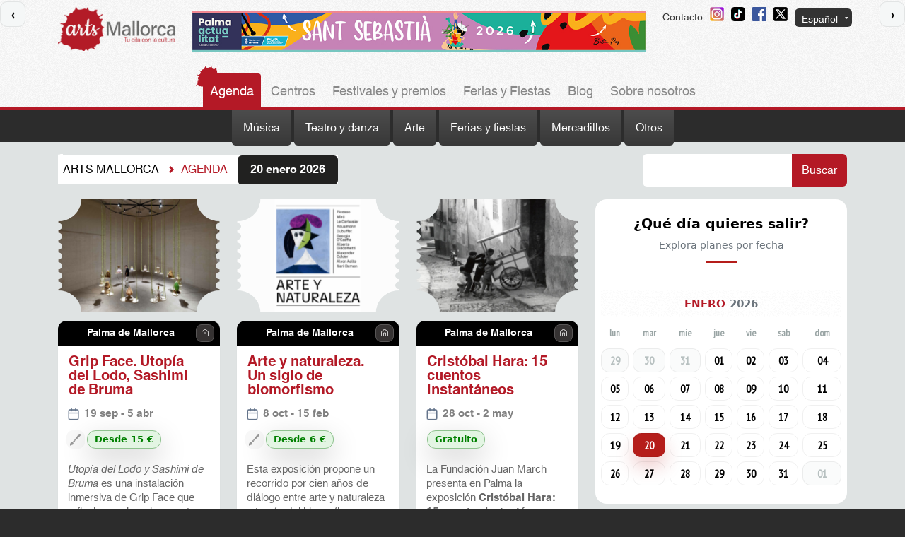

--- FILE ---
content_type: text/html; charset=UTF-8
request_url: https://www.artsmallorca.com/es/calendario/page/2/type/date
body_size: 13349
content:
<!DOCTYPE html PUBLIC "-//W3C//DTD XHTML 1.0 Transitional//EN" "http://www.w3.org/TR/xhtml1/DTD/xhtml1-transitional.dtd">
<html xmlns="http://www.w3.org/1999/xhtml" 
      xml:lang="es"
      lang="es"
      dir="ltr">
<head profile="http://gmpg.org/xfn/11">
    <!-- Analytics -->
    

    <!-- Google tag (gtag.js) -->
    <script async src="https://www.googletagmanager.com/gtag/js?id=G-EKHT224G2P"></script>
    <script>
        window.dataLayer = window.dataLayer || [];
        function gtag(){dataLayer.push(arguments);}
        gtag('js', new Date());

        gtag('config', 'G-EKHT224G2P');
    </script>


<script src="https://www.google.com/recaptcha/api.js?hl=es" async defer></script>
<meta http-equiv="Content-Type" content="text/html; charset=utf-8" />
<meta http-equiv="X-UA-Compatible" content="chrome=1" />
<meta name="title" content=" -  - Agenda Cultural Arts Mallorca" />
<meta name="Content-Type" content="text/html; charset=utf-8" />
<meta name="viewport" content="width=device-width, initial-scale=1" />
<meta http-equiv="Content-Language" content="es" />
<meta name="rating" content="General" />
<meta name="ROBOTS" content="INDEX,FOLLOW" />

<title>20 enero 2026 - Agenda - Agenda Cultural Arts Mallorca</title>
<link href="/favicon.ico" rel="Shortcut Icon" type="type=image/x-icon" />
<link href="https://ajax.googleapis.com/ajax/libs/jqueryui/1.8.14/themes/redmond/jquery-ui.css" media="screen" rel="stylesheet" type="text/css" />
<link href="/styles/default/html-calendar.css" media="screen, projection" rel="stylesheet" type="text/css" />
<link href="/styles/default/reset.css?2024" media="screen, projection" rel="stylesheet" type="text/css" />
<link href="/styles/default/grid32.css?2024" media="screen, projection" rel="stylesheet" type="text/css" />
<link href="/styles/default/bootstrap-5.3.2-dist/css/bootstrap-grid.min.css" media="screen, projection" rel="stylesheet" type="text/css" />
<link href="/styles/default/basin.css" media="screen, projection" rel="stylesheet" type="text/css" />
<link href="/styles/default/styles.css?2012" media="screen, projection" rel="stylesheet" type="text/css" />
<link href="/scripts/jquery/plugins/fancybox/jquery.fancybox-1.3.4.css" media="screen, projection" rel="stylesheet" type="text/css" />
<link href="https://fonts.googleapis.com/css?family=Istok+Web:400,700,400italic|Josefin+Slab:400,700|Cookie|PT+Sans+Narrow" media="screen, projection" rel="stylesheet" type="text/css" />
<link href="/styles/default/blog.css" media="screen, projection" rel="stylesheet" type="text/css" />
<link href="/styles/default/about_byte.css" media="screen, projection" rel="stylesheet" type="text/css" />

<script type="text/javascript" src="https://ajax.googleapis.com/ajax/libs/jquery/1.6.1/jquery.min.js"></script>
<script type="text/javascript" src="https://ajax.googleapis.com/ajax/libs/jqueryui/1.8.14/jquery-ui.min.js"></script>
<script type="text/javascript" src="/scripts/common.js"></script>

<script type="text/javascript">
//<![CDATA[
Common.setLanguage('es');
//]]>

</script>

<script type="text/javascript" src="/scripts/default.js"></script>
<script type="text/javascript" src="/scripts/jquery/plugins/fancybox/jquery.fancybox-1.3.4.pack.js"></script>


    <script type="text/javascript" async=true >
        var elem = document.createElement('script');
        elem.src = 'https://quantcast.mgr.consensu.org/cmp.js';
        elem.async = true;
        elem.type = "text/javascript";
        var scpt = document.getElementsByTagName('script')[0];
        scpt.parentNode.insertBefore(elem, scpt);
        (function() {
            var gdprAppliesGlobally = false;
            function addFrame() {
                if (!window.frames['__cmpLocator']) {
                    if (document.body) {
                        var body = document.body,
                            iframe = document.createElement('iframe');
                        iframe.style = 'display:none';
                        iframe.name = '__cmpLocator';
                        body.appendChild(iframe);
                    } else {
                        setTimeout(addFrame, 5);
                    }
                }
            }
            addFrame();
            function cmpMsgHandler(event) {
                var msgIsString = typeof event.data === "string";
                var json;
                if(msgIsString) {
                    json = event.data.indexOf("__cmpCall") != -1 ? JSON.parse(event.data) : {};
                } else {
                    json = event.data;
                }
                if (json.__cmpCall) {
                    var i = json.__cmpCall;
                    window.__cmp(i.command, i.parameter, function(retValue, success) {
                        var returnMsg = {"__cmpReturn": {
                                "returnValue": retValue,
                                "success": success,
                                "callId": i.callId
                            }};
                        event.source.postMessage(msgIsString ?
                            JSON.stringify(returnMsg) : returnMsg, '*');
                    });
                }
            }
            window.__cmp = function (c) {
                var b = arguments;
                if (!b.length) {
                    return __cmp.a;
                }
                else if (b[0] === 'ping') {
                    b[2]({"gdprAppliesGlobally": gdprAppliesGlobally,
                        "cmpLoaded": false}, true);
                } else if (c == '__cmp')
                    return false;
                else {
                    if (typeof __cmp.a === 'undefined') {
                        __cmp.a = [];
                    }
                    __cmp.a.push([].slice.apply(b));
                }
            }
            window.__cmp.gdprAppliesGlobally = gdprAppliesGlobally;
            window.__cmp.msgHandler = cmpMsgHandler;
            if (window.addEventListener) {
                window.addEventListener('message', cmpMsgHandler, false);
            }
            else {
                window.attachEvent('onmessage', cmpMsgHandler);
            }
        })();
        window.__cmp('init', {
            'Language': 'es',
            'Initial Screen Body Text Option': 1,
            'Publisher Name': 'Moneytizer',
            'Default Value for Toggles': 'on',
            'UI Layout': 'banner',
            'No Option': false,
        });
    </script>
    <style>
        .qc-cmp-button,
        .qc-cmp-button.qc-cmp-secondary-button:hover {
            background-color: #000000 !important;
            border-color: #000000 !important;
        }
        .qc-cmp-button:hover,
        .qc-cmp-button.qc-cmp-secondary-button {
            background-color: transparent !important;
            border-color: #000000 !important;
        }
        .qc-cmp-alt-action,
        .qc-cmp-link {
            color: #000000 !important;
        }
        .qc-cmp-button,
        .qc-cmp-button.qc-cmp-secondary-button:hover {
            color: #ffffff !important;
        }
        .qc-cmp-button:hover,
        .qc-cmp-button.qc-cmp-secondary-button {
            color: #000000 !important;
        }
        .qc-cmp-small-toggle,
        .qc-cmp-toggle {
            background-color: #000000 !important;
            border-color: #000000 !important;
        }
        .qc-cmp-main-messaging,
        .qc-cmp-messaging,
        .qc-cmp-sub-title,
        .qc-cmp-privacy-settings-title,
        .qc-cmp-purpose-list,
        .qc-cmp-tab,
        .qc-cmp-title,
        .qc-cmp-vendor-list,
        .qc-cmp-vendor-list-title,
        .qc-cmp-enabled-cell,
        .qc-cmp-toggle-status,
        .qc-cmp-table,
        .qc-cmp-table-header {
            color: #000000 !important;
        }

        .qc-cmp-ui {
            background-color: #ffffff !important;
        }

        .qc-cmp-table,
        .qc-cmp-table-row {
            border: 1px solid !important;
            border-color: #000000 !important;
        }
        #qcCmpButtons a {
            text-decoration: none !important;

        }

        #qcCmpButtons button {
            margin-top: 65px;
        }


        @media screen and (min-width: 851px) {
            #qcCmpButtons a {
                position: absolute;
                bottom: 10%;
                left: 60px;
            }
        }
        .qc-cmp-qc-link-container{
            display:none;
        }
    </style>
</head>

<body class="events-calendar">
    
	<div id="container">
		<!--[if lt IE 7]>
		<div style='border: 1px solid #000; text-align: center; clear: both; height: 75px; position: relative; padding-top: 24px; padding-bottom: 12px;'>			
		<div style='width: 892px; margin: 0 auto; text-align: left; padding: 0; overflow: hidden; color: black;'>
			<div style='width: 75px;  margin-top: 12px; float: left;'><img src='/images/default/deprecated-browser/icon_noie6_atencion.png' alt='Atención!!'/></div>
			<div style='width: 634px; float: left; font-family: Arial, sans-serif;'>
				<div style='font-size: 14px; font-weight: bold; margin-top: 12px; color:#0BA4DB;'>Está usando un navegador desactualizado</div>
				<div style='font-size: 12px; margin-top: 6px; line-height: 12px; color:#CCC;'>Para que toda la web funcione y se vea correctamente, por favor actualice su navegador o descargue uno de los siguientes navegadores gratuitos.</div>
			</div>
			<div style='width: 64px; float: left; margin-top: 4px;'><a href='http://www.firefox.com' target='_blank'><img src='/images/default/deprecated-browser/icon_noie6_firefox.png' style='border: none;' alt='Descarga Firefox'/></a></div>
			<div style='width: 64px; float: left; margin-top: 4px;'><a href='http://www.browserforthebetter.com/download.html' target='_blank'><img src='/images/default/deprecated-browser/icon_noie6_ie9.png' style='border: none;' alt='Descarga Internet Explorer'/></a></div>			
				<div style='float: left; margin-top: 4px;'><a href='http://www.google.com/chrome' target='_blank'><img src='/images/default/deprecated-browser/icon_noie6_chrome.png' style='border: none;' alt='Descarga Google Chrome'/></a></div>
			</div>
		</div>
		<![endif]-->
	</div>
	
	<!-- Header + Menu -->
	<div class="top-header">
    <div class="container m-b-30">
        <div class="row">
            <div class="order-1 col-5 col-sm-6 col-md-3 col-lg-2 col-xl-2 t-sm-center">
                <div class="logo">
                    <a href="/es/agenda">
                        <img src="/images/default/es/logo.webp" alt="Arts Mallorca" />
                    </a>
                </div>
            </div>
            <div class="order-3 order-sm-3 order-md-2 col-12 col-sm-12 col-md-6 col-lg-7 col-xs-8">                              
                <div class="megabanner-col">
                                            <div class="banner-header">
                            <a href="https://palma.es/">
                                <!-- <div>/uploaded_files/BannerHeader_20260105175148.png</div> -->
                                <img 
                                    src="/uploaded_files/BannerHeader_20260105175148.png" 
                                    alt="/uploaded_files/BannerHeader_20260105175148.png"
                                    style="max-height:68px; width:auto; height:auto;  display:block; margin:0 auto;"
                                >
                            </a>
                        </div>
                                        
                    
                </div>
                            </div>
            <div class="order-2 order-sm-2 order-md-3 col-7 col-sm-6 col-md-3 col-lg-3 col-xs-2 t-right">
                <ul class="top-links">
                                        <li>
                        <a href="mailto:info@artsmallorca.com">Contacto</a>

                    </li>
                    <li>
                        <a href="https://www.instagram.com/arts.mallorca" >
                            <img src="/images/default/header-instagram-bt.png" alt="Facebook">
                        </a>
                    </li>
                    <li>
                        <a href="https://www.tiktok.com/@arts.mallorca" >
                            <img src="/images/default/header-tiktok-bt.png" alt="Facebook">
                        </a>
                    </li>
                    <li>
                        <a href="https://www.facebook.com/agenda.cultural.mallorca" >
                            <img src="/images/default/header-facebook-bt.png" alt="Facebook">
                        </a>
                    </li>
                    <li>
                        <a href="https://twitter.com/ArtsMallorca" >
                            <img src="/images/default/header-twitter-bt.png" alt="Twitter">
                        </a>
                    </li>
                    <li class="lang-selector">
                        <div class="lang-selected">Español</div>
                        <div class="lang-dropdown"><ul><li><a href="/ca/calendari/page/2/type/date" title="ca">Català</a></li><li><a href="/en/calendar/page/2/type/date" title="en">English</a></li><li><a href="/de/Kalender/page/2/type/date" title="de">Deutsch</a></li></ul></div>
                    </li>
                </ul>
            </div>
        </div>
    </div>
    
<div class="main-menu-container">
    <div class="container">
        <div class="row">
            <div class="col-12">
                <ul class="main-menu inline-list">
                                        <li class="on">
                        <a href="/es/agenda">Agenda</a>
                    </li>
                                        <li class="">
                        <a href="/es/centros">Centros</a>
                    </li>
                                        <li class="">
                        <a href="/es/festivales-premios">Festivales y premios</a>
                    </li>
                                        <li class="">
                        <a href="/es/ferias-y-fiestas">Ferias y Fiestas</a>
                    </li>
                                        <li class="">
                        <a href="/es/blog">Blog</a>
                    </li>
                                        <li class="">
                        <a href="/es/sobre-nosotros">Sobre nosotros</a>
                    </li>
                                    </ul>
            </div>
        </div>
    </div>
</div></div>
	<!-- Submenu -->	
	

<div class="submenu">

    
        <div class="active-title" onclick="toggleDropdown()">
            Categoría        </div>

        <ul class="submenu-list inline-list">
                            <li class="">
                    <a class="" href="/es/agenda/musica">
                        Música                    </a>
                </li>
                            <li class="">
                    <a class="" href="/es/agenda/teatro-danza">
                        Teatro y danza                    </a>
                </li>
                            <li class="">
                    <a class="" href="/es/agenda/arte">
                        Arte                    </a>
                </li>
                            <li class="">
                    <a class="" href="/es/agenda/ferias-fiestas">
                        Ferias y fiestas                    </a>
                </li>
                            <li class="">
                    <a class="" href="/es/agenda/events-markets">
                        Mercadillos                    </a>
                </li>
                            <li class="">
                    <a class="" href="/es/agenda/otros">
                        Otros                    </a>
                </li>
                    </ul>

        
    
</div>
	
	<!-- Content -->
		
	<div id="content-container">
        <div class="container">
            <div class="row">
                <div class="container_32 col-12 content">
                    
<!-- Menú de migas -->


<div id="breadcrumbs-container">
	<div class="breadcrumbs-flex">

		<ul id="breadcrumbs">
			<li class="crumb first">Arts Mallorca</li>

											<li class="crumb other penultimate">
																<a href="/es/agenda">
											Agenda											</a>
														</li>
											<li class="crumb last">
					<span class="crumb-last-left">&nbsp;</span>											20 enero 2026										<span class="crumb-last-right">&nbsp;</span>				</li>
					</ul>

					<form id="search"
				method="post"
				action="/es/buscar/agenda"
			>
				<input type="text"
					id="search-text"
					name="search-text"
					value="" 
				/>
				<input type="submit"
					id="search-form-submit"
					value="Buscar" 
				/>
			</form>
		
	</div>
</div>


<!--
<div id="breadcrumbs-container">
	<ul id="breadcrumbs">
		<li class="crumb first">Crumb número 1</li>
		<li class="crumb other">Segundo Crumb</li>
		<li class="crumb other penultimate">El 3</li>
		<li class="crumb last">
			<span class="crumb-last-left">&nbsp;</span>	
			<a href="#">Cuarto</a>
			<span class="crumb-last-right">&nbsp;</span>	
		</li>
	</ul>
</div>
-->                    <div class="row">
    <div class="col-12 col-sm-6 col-md-7 col-lg-8 col-xl-8 col-xxl-9">
        <div class="row">
            <!-- Lista con seis elementos -->
                        <div class="col-12">
                <div class="row">
        <div class="col-6 col-sm-12 col-md-6 col-lg-4 col-xl-4 col-xxl-3 m-b-40">
        <div class="event-list-item events">
            <a class="photo" href="/es/evento-/grip-face-utopia-lodo-sashimi-bruma">
                                    <img class="mask-photo event-listing-photo" src="/uploaded_files/GEevents_24087_20260106124035_es_list.png" alt="Grip Face. Utopía del Lodo, Sashimi de Bruma" />
                                                </a>
            <div class="location">
                <div class="icon-pre-home"></div>
                <div class="text">
                    Palma de Mallorca                </div>
                <div class="icon-home">
                    <img src="/images/icons/lucide/house.png" alt="Home Icon" style="width: 12px; height: 12px; object-fit: contain;" />
                </div>
            </div>
            <div class="info-item">
                <h2 class="title-event">
                                                            <a href="/es/evento-/grip-face-utopia-lodo-sashimi-bruma">
                        Grip Face. Utopía del Lodo, Sashimi de Bruma                    </a>
                </h2>
                <div class="events-date">
                    <img src="/images/icons/lucide/calendar_dark.png" alt="Calendar Icon" style="width: 18px; height: 18px; object-fit: contain;" /> <div class="dateblock"><div class="dateblock-right">19 sep - 5 abr</div></div>                </div>
                <div class="event-listing-tags events">
                    <img class="tag-icon" src="/images/default/layout/tag-icon-arts.png" alt="Arte" title="Arte" />                    <!--  -->
                                                                                                                        <div class="container-price">
                                                Desde <span> &nbsp15 &euro;</span>
                                            </div>
                                                                                                <!--  -->
                </div>
                <div class="card-item-link">
                    <p><em>Utop&iacute;a del Lodo y Sashimi de Bruma</em> es una instalaci&oacute;n inmersiva de Grip Face que reflexiona sobre el presente b&eacute;lico global ...</p>                    <!-- <div class="star-rating-list"><span class="stars"><span class="star"><img src="/images/default/layout/star-off.png" alt="star-off" /></span><span class="star"><img src="/images/default/layout/star-off.png" alt="star-off" /></span><span class="star"><img src="/images/default/layout/star-off.png" alt="star-off" /></span><span class="star"><img src="/images/default/layout/star-off.png" alt="star-off" /></span><span class="star"><img src="/images/default/layout/star-off.png" alt="star-off" /></span></span></div> -->
                    <a class="item-link-events" href="/es/evento-/grip-face-utopia-lodo-sashimi-bruma">Leer más&nbsp; <img src="/images/icons/lucide/arrow-right.png" alt="Leer Icon" style="width: 16px; height: 16px; object-fit: contain;" /></a>
                </div>
            </div>
        </div>
    </div>
        <div class="col-6 col-sm-12 col-md-6 col-lg-4 col-xl-4 col-xxl-3 m-b-40">
        <div class="event-list-item events">
            <a class="photo" href="/es/evento-/arte-naturaleza-un-siglo-biomorfismo">
                                    <img class="mask-photo event-listing-photo" src="/uploaded_files/GEevents_23957_20250915213441_es_list.png" alt="Arte y naturaleza. Un siglo de biomorfismo" />
                                                </a>
            <div class="location">
                <div class="icon-pre-home"></div>
                <div class="text">
                    Palma de Mallorca                </div>
                <div class="icon-home">
                    <img src="/images/icons/lucide/house.png" alt="Home Icon" style="width: 12px; height: 12px; object-fit: contain;" />
                </div>
            </div>
            <div class="info-item">
                <h2 class="title-event">
                                                            <a href="/es/evento-/arte-naturaleza-un-siglo-biomorfismo">
                        Arte y naturaleza. Un siglo de biomorfismo                    </a>
                </h2>
                <div class="events-date">
                    <img src="/images/icons/lucide/calendar_dark.png" alt="Calendar Icon" style="width: 18px; height: 18px; object-fit: contain;" /> <div class="dateblock"><div class="dateblock-right">8 oct - 15 feb</div></div>                </div>
                <div class="event-listing-tags events">
                    <img class="tag-icon" src="/images/default/layout/tag-icon-arts.png" alt="Arte" title="Arte" />                    <!--  -->
                                                                                                                        <div class="container-price">
                                                Desde <span> &nbsp6 &euro;</span>
                                            </div>
                                                                                                <!--  -->
                </div>
                <div class="card-item-link">
                    <p>Esta exposici&oacute;n propone un recorrido por cien a&ntilde;os de di&aacute;logo entre arte y naturaleza a trav&eacute;s del biomorfismo. Desde el ...</p>                    <!-- <div class="star-rating-list"><span class="stars"><span class="star"><img src="/images/default/layout/star-off.png" alt="star-off" /></span><span class="star"><img src="/images/default/layout/star-off.png" alt="star-off" /></span><span class="star"><img src="/images/default/layout/star-off.png" alt="star-off" /></span><span class="star"><img src="/images/default/layout/star-off.png" alt="star-off" /></span><span class="star"><img src="/images/default/layout/star-off.png" alt="star-off" /></span></span></div> -->
                    <a class="item-link-events" href="/es/evento-/arte-naturaleza-un-siglo-biomorfismo">Leer más&nbsp; <img src="/images/icons/lucide/arrow-right.png" alt="Leer Icon" style="width: 16px; height: 16px; object-fit: contain;" /></a>
                </div>
            </div>
        </div>
    </div>
        <div class="col-6 col-sm-12 col-md-6 col-lg-4 col-xl-4 col-xxl-3 m-b-40">
        <div class="event-list-item events">
            <a class="photo" href="/es/evento-/cristobal-hara-15-cuentos-instantaneos">
                                    <img class="mask-photo event-listing-photo" src="/uploaded_files/GEevents_23994_20251114103601_es_list.png" alt="Cristóbal Hara: 15 cuentos instantáneos" />
                                                </a>
            <div class="location">
                <div class="icon-pre-home"></div>
                <div class="text">
                    Palma de Mallorca                </div>
                <div class="icon-home">
                    <img src="/images/icons/lucide/house.png" alt="Home Icon" style="width: 12px; height: 12px; object-fit: contain;" />
                </div>
            </div>
            <div class="info-item">
                <h2 class="title-event">
                                                            <a href="/es/evento-/cristobal-hara-15-cuentos-instantaneos">
                        Cristóbal Hara: 15 cuentos instantáneos                    </a>
                </h2>
                <div class="events-date">
                    <img src="/images/icons/lucide/calendar_dark.png" alt="Calendar Icon" style="width: 18px; height: 18px; object-fit: contain;" /> <div class="dateblock"><div class="dateblock-right">28 oct - 2 may</div></div>                </div>
                <div class="event-listing-tags events">
                                        <!--  -->
                                                                                                                        <div class="container-price">Gratuito</div>
                                                                                                <!--  -->
                </div>
                <div class="card-item-link">
                    <p>La Fundaci&oacute;n Juan March presenta en Palma la exposici&oacute;n <strong>Crist&oacute;bal Hara: 15 cuentos instant&aacute;neos</strong>, que recupera ...</p>                    <!-- <div class="star-rating-list"><span class="stars"><span class="star"><img src="/images/default/layout/star-off.png" alt="star-off" /></span><span class="star"><img src="/images/default/layout/star-off.png" alt="star-off" /></span><span class="star"><img src="/images/default/layout/star-off.png" alt="star-off" /></span><span class="star"><img src="/images/default/layout/star-off.png" alt="star-off" /></span><span class="star"><img src="/images/default/layout/star-off.png" alt="star-off" /></span></span></div> -->
                    <a class="item-link-events" href="/es/evento-/cristobal-hara-15-cuentos-instantaneos">Leer más&nbsp; <img src="/images/icons/lucide/arrow-right.png" alt="Leer Icon" style="width: 16px; height: 16px; object-fit: contain;" /></a>
                </div>
            </div>
        </div>
    </div>
        <div class="col-6 col-sm-12 col-md-6 col-lg-4 col-xl-4 col-xxl-3 m-b-40">
        <div class="event-list-item events">
            <a class="photo" href="/es/evento-/diada-ciclista-sant-sebastia">
                                    <img class="mask-photo event-listing-photo" src="/uploaded_files/GEevents_24102_20260112155819_es_list.png" alt="Diada Ciclista de Sant Sebastià" />
                                                </a>
            <div class="location">
                <div class="icon-pre-home"></div>
                <div class="text">
                    Palma de Mallorca                </div>
                <div class="icon-home">
                    <img src="/images/icons/lucide/house.png" alt="Home Icon" style="width: 12px; height: 12px; object-fit: contain;" />
                </div>
            </div>
            <div class="info-item">
                <h2 class="title-event">
                                                            <a href="/es/evento-/diada-ciclista-sant-sebastia">
                        Diada Ciclista de Sant Sebastià                    </a>
                </h2>
                <div class="events-date">
                    <img src="/images/icons/lucide/calendar_dark.png" alt="Calendar Icon" style="width: 18px; height: 18px; object-fit: contain;" /> <div class="dateblock"><div class="dateblock-right">20 ene</div></div>                </div>
                <div class="event-listing-tags events">
                    <img class="tag-icon" src="/images/default/layout/tag-icon-others.png" alt="Otros" title="Otros" />                    <!--  -->
                                                                                                                        <div class="container-price">Gratuito</div>
                                                                                                <!--  -->
                </div>
                <div class="card-item-link">
                    <p>La Diada Ciclista de Sant Sebasti&agrave; es una tradicional jornada ciclista que forma parte de las fiestas en honor a Sant Sebasti&agrave;, patr&oacute;n ...</p>                    <!-- <div class="star-rating-list"><span class="stars"><span class="star"><img src="/images/default/layout/star-off.png" alt="star-off" /></span><span class="star"><img src="/images/default/layout/star-off.png" alt="star-off" /></span><span class="star"><img src="/images/default/layout/star-off.png" alt="star-off" /></span><span class="star"><img src="/images/default/layout/star-off.png" alt="star-off" /></span><span class="star"><img src="/images/default/layout/star-off.png" alt="star-off" /></span></span></div> -->
                    <a class="item-link-events" href="/es/evento-/diada-ciclista-sant-sebastia">Leer más&nbsp; <img src="/images/icons/lucide/arrow-right.png" alt="Leer Icon" style="width: 16px; height: 16px; object-fit: contain;" /></a>
                </div>
            </div>
        </div>
    </div>
            <div class="paginator-container col-12">
                    </div>

    </div>            </div>
        </div>
    </div>
    <div class="col-12 col-sm-6 col-md-5 col-lg-4 col-xl-4 col-xxl-3">
        <div id="rightbar-container">

	<div class="row">
    <div class="col-12">
        <div class="white-widget">
            <div class="white-widget-header">
                ¿Qué día quieres salir?                <div class="white-widget-header-subtitle">Explora planes por fecha</div>
                <div class="white-widget-header-decorator"></div>
            </div>
            
		<div class="container-table-rightbar">
			<table width="100%" class="calendar">
				<thead>
					<tr class="nav">
						<th colspan="7">
							<a class="previous" rel="nofollow" href="/es/calendario/type/date/date/202512" title="diciembre 2025">‹</a>
							<span class="monthName">enero</span><span class="yearName">2026</span>
							<a class="next" rel="nofollow" href="/es/calendario/type/date/date/202602" title="febrero 2026">›</a>
						</th>
					</tr>
					<tr>
						<th class="odd">lun</th>
						<th class="even">mar</th>
						<th class="odd">mie</th>
						<th class="even">jue</th>
						<th class="odd">vie</th>
						<th class="even">sab</th>
						<th class="odd">dom</th>
					</tr>
				</thead>
				<tbody>
				<tr><td class="odd off"><a rel="nofollow" href="/es/calendario/type/date/date/20251229"><span>29</span></a></td><td class="even off"><a rel="nofollow" href="/es/calendario/type/date/date/20251230"><span>30</span></a></td><td class="odd off"><a rel="nofollow" href="/es/calendario/type/date/date/20251231"><span>31</span></a></td><td class="even"><a rel="nofollow" href="/es/calendario/type/date/date/20260101"><span>01</span></a></td><td class="odd"><a rel="nofollow" href="/es/calendario/type/date/date/20260102"><span>02</span></a></td><td class="even we"><a rel="nofollow" href="/es/calendario/type/date/date/20260103"><span>03</span></a></td><td class="odd we"><a rel="nofollow" href="/es/calendario/type/date/date/20260104"><span>04</span></a></td></tr><tr><td class="odd"><a rel="nofollow" href="/es/calendario/type/date/date/20260105"><span>05</span></a></td><td class="even"><a rel="nofollow" href="/es/calendario/type/date/date/20260106"><span>06</span></a></td><td class="odd"><a rel="nofollow" href="/es/calendario/type/date/date/20260107"><span>07</span></a></td><td class="even"><a rel="nofollow" href="/es/calendario/type/date/date/20260108"><span>08</span></a></td><td class="odd"><a rel="nofollow" href="/es/calendario/type/date/date/20260109"><span>09</span></a></td><td class="even we"><a rel="nofollow" href="/es/calendario/type/date/date/20260110"><span>10</span></a></td><td class="odd we"><a rel="nofollow" href="/es/calendario/type/date/date/20260111"><span>11</span></a></td></tr><tr><td class="odd"><a rel="nofollow" href="/es/calendario/type/date/date/20260112"><span>12</span></a></td><td class="even"><a rel="nofollow" href="/es/calendario/type/date/date/20260113"><span>13</span></a></td><td class="odd"><a rel="nofollow" href="/es/calendario/type/date/date/20260114"><span>14</span></a></td><td class="even"><a rel="nofollow" href="/es/calendario/type/date/date/20260115"><span>15</span></a></td><td class="odd"><a rel="nofollow" href="/es/calendario/type/date/date/20260116"><span>16</span></a></td><td class="even we"><a rel="nofollow" href="/es/calendario/type/date/date/20260117"><span>17</span></a></td><td class="odd we"><a rel="nofollow" href="/es/calendario/type/date/date/20260118"><span>18</span></a></td></tr><tr><td class="odd"><a rel="nofollow" href="/es/calendario/type/date/date/20260119"><span>19</span></a></td><td class="even today daysel"><a rel="nofollow" href="/es/calendario/type/date/date/20260120"><span>20</span></a></td><td class="odd"><a rel="nofollow" href="/es/calendario/type/date/date/20260121"><span>21</span></a></td><td class="even"><a rel="nofollow" href="/es/calendario/type/date/date/20260122"><span>22</span></a></td><td class="odd"><a rel="nofollow" href="/es/calendario/type/date/date/20260123"><span>23</span></a></td><td class="even we"><a rel="nofollow" href="/es/calendario/type/date/date/20260124"><span>24</span></a></td><td class="odd we"><a rel="nofollow" href="/es/calendario/type/date/date/20260125"><span>25</span></a></td></tr><tr><td class="odd"><a rel="nofollow" href="/es/calendario/type/date/date/20260126"><span>26</span></a></td><td class="even"><a rel="nofollow" href="/es/calendario/type/date/date/20260127"><span>27</span></a></td><td class="odd"><a rel="nofollow" href="/es/calendario/type/date/date/20260128"><span>28</span></a></td><td class="even"><a rel="nofollow" href="/es/calendario/type/date/date/20260129"><span>29</span></a></td><td class="odd"><a rel="nofollow" href="/es/calendario/type/date/date/20260130"><span>30</span></a></td><td class="even we"><a rel="nofollow" href="/es/calendario/type/date/date/20260131"><span>31</span></a></td><td class="odd off we"><a rel="nofollow" href="/es/calendario/type/date/date/20260201"><span>01</span></a></td></tr>
				</tbody>
			</table>
		</div>
		        </div>
    </div>
</div>	
	<!-- Buscador -->
	<!-- 
    
            <div class="white-widget">
        <div>
            <div class="white-widget-header">
                Buscador de eventos en Mallorca            </div>
        </div>
        <div class="right-content">
            <div class="search-form">
                <form id="search" method="post" action="/es/buscar/agenda">
                    <label for="search-subtype">Tipo de evento</label>

                    <div class="search-select-outer">
                        <select id="search-subtype" name="search-subtype">
                            <option value="">-- Elige --</option>
                                                            <option value="music">Música</option>
                                                            <option value="theater_dance">Teatro y danza</option>
                                                            <option value="arts">Arte</option>
                                                            <option value="fairy_feast">Ferias y fiestas</option>
                                                            <option value="markets">Mercadillos</option>
                                                            <option value="others">Otros</option>
                                                    </select>
                    </div>
                    <label for="search-township">Localidad</label>
                    <div class="search-select-outer">
                        <select id="search-township" name="search-township">
                            <option value="">-- Elige --</option>
                                                            <option value="1">Alaró</option>
                                                            <option value="2">Alaior</option>
                                                            <option value="3">Alcúdia</option>
                                                            <option value="4">Algaida</option>
                                                            <option value="5">Andratx</option>
                                                            <option value="6">Ariany</option>
                                                            <option value="7">Artà</option>
                                                            <option value="8">Banyalbufar</option>
                                                            <option value="9">Binissalem</option>
                                                            <option value="10">Búger</option>
                                                            <option value="11">Bunyola</option>
                                                            <option value="12">Calvià</option>
                                                            <option value="13">Campanet</option>
                                                            <option value="14">Campos</option>
                                                            <option value="15">Capdepera</option>
                                                            <option value="16">Ciutadella de Menorca</option>
                                                            <option value="17">Consell</option>
                                                            <option value="18">Costitx</option>
                                                            <option value="19">Deià</option>
                                                            <option value="20">Escorca</option>
                                                            <option value="21">Esporles</option>
                                                            <option value="22">Estellencs</option>
                                                            <option value="23">Felanitx</option>
                                                            <option value="24">Ferreries</option>
                                                            <option value="25">Formentera</option>
                                                            <option value="26">Fornalutx</option>
                                                            <option value="27">Eivissa</option>
                                                            <option value="28">Inca</option>
                                                            <option value="29">Lloret de Vistalegre</option>
                                                            <option value="30">Lloseta</option>
                                                            <option value="31">Llubí</option>
                                                            <option value="32">Llucmajor</option>
                                                            <option value="33">Maó</option>
                                                            <option value="34">Manacor</option>
                                                            <option value="35">Mancor de la Vall</option>
                                                            <option value="36">Maria de la Salut</option>
                                                            <option value="37">Marratxí</option>
                                                            <option value="38">Es Mercadal</option>
                                                            <option value="39">Es Migjorn Gran</option>
                                                            <option value="40">Montuïri</option>
                                                            <option value="41">Muro</option>
                                                            <option value="42">Palma de Mallorca</option>
                                                            <option value="43">Petra</option>
                                                            <option value="44">Pollença</option>
                                                            <option value="45">Porreres</option>
                                                            <option value="46">Sa Pobla</option>
                                                            <option value="47">Puigpunyent</option>
                                                            <option value="48">Ses Salines</option>
                                                            <option value="49">Sant Antoni de Portmany</option>
                                                            <option value="50">Sant Josep de sa Talaia</option>
                                                            <option value="51">Sant Joan</option>
                                                            <option value="52">Sant Joan de Labritja</option>
                                                            <option value="53">Sant Llorenç des Cardassar</option>
                                                            <option value="54">Sant Lluís</option>
                                                            <option value="55">Sencelles</option>
                                                            <option value="56">Santa Eugènia</option>
                                                            <option value="57">Santa Eulària des Riu</option>
                                                            <option value="58">Santa Margalida</option>
                                                            <option value="59">Santa Maria del Camí</option>
                                                            <option value="60">Santanyí</option>
                                                            <option value="61">Selva</option>
                                                            <option value="62">Sineu</option>
                                                            <option value="63">Sóller</option>
                                                            <option value="64">Son Servera</option>
                                                            <option value="65">Valldemossa</option>
                                                            <option value="66">Es Castell</option>
                                                            <option value="67">Vilafranca de Bonany</option>
                                                            <option value="68">Part Forana</option>
                                                    </select>
                    </div>
                    <label for="search-text">Palabras</label>
                    <input type="text" id="search-text" name="search-text" value="" />
                    <input type="submit" class="right" id="search-form-submit" value="enviar" />
                </form>
            </div>
        </div>
    </div>
     -->

    <!--
	<div class="banner">
        <script async src="https://pagead2.googlesyndication.com/pagead/js/adsbygoogle.js?client=ca-pub-5039299046100959"
                crossorigin="anonymous"></script>
        <ins class="adsbygoogle"
             style="display:inline-block;width:300px;height:250px"
             data-ad-client="ca-pub-5039299046100959"
             data-ad-slot="2741820029"></ins>
        <script>
            (adsbygoogle = window.adsbygoogle || []).push({});
        </script>
	</div>
    <div class="banner transparent">
        <div>La nova Bicipalma ja està aqui.</div>
        <iframe width="300" height="168" src="https://www.youtube.com/embed/0ysyZIP92-A?controls=0&mute=1&showinfo=0&rel=0&autoplay=1&loop=1" title="YouTube video player" frameborder="0" allowfullscreen></iframe>
        <img src="/images/ajuntament-palma.jpg" />
    </div>

    <div class="banner transparent">
        <div>Objectiu 10.000 Arbres.</div>
        <iframe width="300" height="168" src="https://www.youtube.com/embed/3sYrLbQILuA?controls=0&mute=1&showinfo=0&rel=0&autoplay=1&loop=1" title="YouTube video player" frameborder="0" allowfullscreen></iframe>
        <img src="/images/ajuntament-palma.jpg" />
    </div>

    <div class="banner transparent">
        <a href ="https://palma.es/documents/39018/0/SANT+SEBASTIA+2024+CAT-CAST.pdf/2df4ba1a-d69d-aa07-9541-fc6dc96edee3?t=1704954339401">
            <div>SANT SEBASTIÀ 2024</div>
            <iframe width="100%" height="200" src="https://www.youtube.com/embed/K7YbKIG7TLk?controls=0&mute=1&showinfo=0&rel=0&autoplay=1&loop=1" title="YouTube video player" frameborder="0" allowfullscreen></iframe>
            <img src="/images/ajuntament-palma.jpg" />
        </a>
    </div>
    -->
	<!-- Banner -->
	
	<!-- Banners de la bbdd -->
		
	<!-- Los más valorados -->
		
	
	<!-- Newsletter -->
	<!-- <div class="inscription">
		<a href="/es/contacto/publicar"><img src="/images/default/es/inscription.gif" alt="Formulario para publicar centros o eventos" /></a>
	</div> -->
	
	
		
		</div>    </div>
</div>                </div>
            </div>
        </div>
	</div>

	<!-- Footer -->
	<div id="footer">
	<div class="container">
		<div class="row">
			<div class="col-12 col-sm-4 col-md-3 col-lg-3 d-none d-sm-none d-md-block">
				<div class="logo">
					<img src="/images/default/layout/footer-logo.png" alt="www.artsmallorca.com" />
				</div>
			</div>
			<div class="col-12 col-sm-12 col-md-9 col-lg-9">
                <div class="row">
                    <div class="col-6 col-sm-6 col-md-12">
                        <ul class="footer-menu-1">
                                                        <li class="on">
                                <a href="/es/agenda">Agenda</a>
                            </li>
                                                        <li class="">
                                <a href="/es/centros">Centros</a>
                            </li>
                                                        <li class="">
                                <a href="/es/festivales-premios">Festivales y premios</a>
                            </li>
                                                        <li class="">
                                <a href="/es/ferias-y-fiestas">Ferias y Fiestas</a>
                            </li>
                                                        <li class="">
                                <a href="/es/blog">Blog</a>
                            </li>
                                                        <li class="">
                                <a href="/es/sobre-nosotros">Sobre nosotros</a>
                            </li>
                                                    </ul>
                    </div>
                    <div class="col-6 col-sm-6 col-md-12">
                        <ul class="footer-menu-2">
                            <li class="adds">
                                <a href="#legalidad" id="btnavislegal">Aviso legal</a>
                            </li>
                        </ul>
                    </div>
                </div>
			</div>
		</div>
	</div>
</div>
<div class="post-footer">
    <div class="container">
        <div class="row">
            <div class="col">
                <div class="title">ArtsMallorca, tu cita con la cultura</div>
                <div class="subtitle">Agenda de eventos culturales en Mallorca</div>
            </div>
            <div class="col-12 col-sm-4 col-md-3 t-right">
            </div>
        </div>
    </div>
</div>
<script type="text/javascript">
    //<![CDATA[
    
            function toggleDropdown() {
                $('.submenu-list').toggleClass('submenu-open');
            }
            //]]>
</script>
<script type="text/javascript">
    //<![CDATA[
    
	$(document).ready(function() {
		$("#btnavislegal").click( function (e){
			$.fancybox(
				"<div style=\"font-family: 'PT Sans Narrow',sans-serif; overflow-y:auto;\">"+
				"<b>AVISO LEGAL</b><br><br>"+
				"<b>CONDICIONES DE USO Y POLÍTICA DE PRIVACIDAD</b><br>"+
				"<b>Datos de ArtsMallorca</b><br>"+
				"En cumplimiento del artículo 10 de la ley 34/2002, de 11 de julio, de Servicios de la Sociedad de la Información y de Comercio Electrónico, se exponen los datos identificativos del titular de la página web: <br><br>"+
				"www.artsmallorca.com<br><br>"+
				"Denominación social: Agencia Interactiva Balear SL.<br>"+
				"Domicilio social: Cno. Génova 4, despacho 6.<br>"+
				"Población: Palma de Mallorca – Mallorca.<br>"+
				"Provincia: Illes Balears.<br>"+
				"Código postal: 07014<br>"+
				"C.I.F. número: B-57689853<br>"+
				"Datos de inscripción en el registro mercantil de Palma de Mallorca: Tomo: 2444, Libro: 0, Folio: 213, Hoja: PM-66767, Inscripción: 1<br>"+
				"Dirección de correo electrónico: info@artsmallorca.com<br>"+
				"Teléfono de contacto: 971 91 99 70<br><br>"+
				"<b>Condiciones de uso</b><br>"+
				"Este aviso legal regula el acceso y el uso de este sitio web, cuya finalidad es ofrecer a los usuarios eventos de agenda, noticias y directorios de centros culturales y artísticos, así como información sobre actividades de ocio y turismo. En su calidad de mediador turístico, también ejerce como intermediario para la venta y/o reserva de actividades culturales, de ocio y turismo.<br>"+
				"El titular de la página web podrá modificar en cualquier momento y sin previo aviso, el diseño, presentación y/o configuración de este sitio, así como algunos o todos los servicios. Si se produjera algún cambio en las condiciones de uso, quedará reflejado en este mismo documento.<br>"+
				"El usuario, al acceder al sitio web y otorgar su conformidad a las condiciones de uso, las acepta expresamente.<br><br>"+
				"<b>Condiciones de acceso y utilización de la web</b><br>"+
				"El usuario accede a hacer un uso correcto de la web y de los servicios que ofrece, con total sujeción a la ley, buenas costumbres, y las presentes condiciones de uso. Queda expresamente prohibido cualquier uso diferente a la finalidad de este sitio web. <br>"+
				"La información que proporciona el usuario a ArtsMallorca deberá ser veraz. El usuario garantiza la autenticidad de todos aquellos datos que facilite en la cumplimentación de los formularios, y será él el único responsable de las manifestaciones falsas o inexactas que haga y que pudieran causar a ArtsMallorca o a terceros perjuicios por la información proporcionada. <br><br>"+
				"ArtsMallorca no será responsable de posibles daños o perjuicios que se pudieran derivar de interferencias, omisiones, interrupciones, virus informáticos, averías telefónicas o desconexiones en el funcionamiento operativo de este sistema electrónico, motivadas por causas ajenas a ArtsMallorca; de retrasos o bloqueos en el uso del presente sistema electrónico causados por deficiencias o sobrecargas en su Centro de Procesos de Datos, de líneas telefónicas, en el sistema de Internet o en otros sistemas electrónicos; ni tampoco de daños que puedan ser causados por terceras personas mediante intromisiones ilegítimas fuera del control de ArtsMallorca.<br><br>"+
				"<b>Navegación, acceso y seguridad</b><br>"+
				"ArtsMallorca realiza los máximos esfuerzos para que la navegación se realice en las mejores condiciones y evitar los perjuicios de cualquier tipo que pudiesen ocasionarse durante la misma.<br>"+
				"ArtsMallorca no se hace responsable de los perjuicios, de cualquier índole, que pudieran ocasionarse a los usuarios por la utilización de otros navegadores o versiones distintas de los navegadores para los que ha sido diseñada la web.<br><br>"+
				"<b>Política de privacidad</b><br><br>"+
				"<b>Protección de datos de carácter personal</b><br>"+
				"Mediante este aviso legal, ArtsMallorca informa a los usuarios de la página web acerca de su política de privacidad y protección de datos de carácter personal para que determinen libre y voluntariamente si desean facilitar los datos personales que les puedan ser solicitados, con ocasión de los servicios ofrecidos.<br>"+
				"Los datos personales recogidos, serán incorporados en los ficheros de datos, que se encuentran debidamente inscritos en el Registro de ficheros de la Agencia Española de Protección de Datos.<br>"+
				"De conformidad con lo dispuesto en la Ley Orgánica 15/1999, de 13 de diciembre, de Protección de Datos de Carácter Personal, le informamos que el envío de cualquier dato de carácter personal a través de los formularios de la página web y correo electrónico, implica aceptar y consentir el tratamiento de los mismos en los términos indicados en la presente política de privacidad. Asimismo se informa que ArtsMallorca es la responsable del tratamiento, y que los datos aportados podrán ser cedidos a terceros si así fuera necesario para ofrecer cualquiera de los servicios (venta y/o reserva de tickets) que ArtsMallorca pone a disposición de sus usuarios en esta página web. <br><br>"+
				"<b>Derecho de acceso, rectificación, cancelación o posición</b><br>"+
				"El ejercicio de los derechos de acceso, rectificación, cancelación y oposición, podrán llevarse a cabo, conforme a lo dispuesto en la normativa vigente, mediante solicitud, acreditando su identidad y dirigiéndose a la dirección indicada en la cabecera de este anexo legal. <br>"+
				"ArtsMallorca garantiza la confidencialidad de los datos facilitados. Asimismo, se compromete al cumplimiento de las obligaciones establecidas en el Reglamento de Desarrollo según Real Decreto 1720/2007, de 21 de diciembre vinculado a la Ley Orgánica 15/99 de 13 de diciembre de Protección de Datos de Carácter Personal.<br>"+
				"Los campos marcados con asterisco en los distintos apartados, son obligatorios para la finalidad establecida, si no se cumplimentan, no se permitirá su envío.<br><br>"+
				"<b>Reserva y/o venta de tickets</b><br>"+
				"Se informa de que la finalidad de la recogida de los datos que el usuario  facilita en este apartado (nombre y apellidos, correo electrónico y número de teléfono) es trasmitir a los organizadores de las actividades reservadas o compradas a través de ArtsMallorca los datos necesarios para la gestión de la reserva y/o compra de tickets.<br><br>"+
				"<b>Agenda semanal ArtsMallorca</b><br>"+
				"Se informa de que la finalidad de la recogida de los datos que el usuario facilita en este apartado (nombre y apellidos y correo electrónico) es proporcionar a ArtsMallorca los datos necesarios para el envío por correo electrónico de información sobre la actividad cultural, de ocio y turística de Mallorca, así como promociones publicitarias o información general relacionada con la finalidad de esta página web.<br>"+
					"</div>"
					,
				{
					autoDimensions: false,
					width         : 550,
					scrolling     : "auto",
					height        : 450
				}
			)
		});
	});
    //]]>
</script>

	

</body>

<script type="text/javascript">
    //<![CDATA[
    
            function toggleDropdown() {
                $('.submenu-list').toggleClass('submenu-open');
            }
            //]]>
</script>
<script type="text/javascript">
    //<![CDATA[
    
	$(document).ready(function() {
		$("#btnavislegal").click( function (e){
			$.fancybox(
				"<div style=\"font-family: 'PT Sans Narrow',sans-serif; overflow-y:auto;\">"+
				"<b>AVISO LEGAL</b><br><br>"+
				"<b>CONDICIONES DE USO Y POLÍTICA DE PRIVACIDAD</b><br>"+
				"<b>Datos de ArtsMallorca</b><br>"+
				"En cumplimiento del artículo 10 de la ley 34/2002, de 11 de julio, de Servicios de la Sociedad de la Información y de Comercio Electrónico, se exponen los datos identificativos del titular de la página web: <br><br>"+
				"www.artsmallorca.com<br><br>"+
				"Denominación social: Agencia Interactiva Balear SL.<br>"+
				"Domicilio social: Cno. Génova 4, despacho 6.<br>"+
				"Población: Palma de Mallorca – Mallorca.<br>"+
				"Provincia: Illes Balears.<br>"+
				"Código postal: 07014<br>"+
				"C.I.F. número: B-57689853<br>"+
				"Datos de inscripción en el registro mercantil de Palma de Mallorca: Tomo: 2444, Libro: 0, Folio: 213, Hoja: PM-66767, Inscripción: 1<br>"+
				"Dirección de correo electrónico: info@artsmallorca.com<br>"+
				"Teléfono de contacto: 971 91 99 70<br><br>"+
				"<b>Condiciones de uso</b><br>"+
				"Este aviso legal regula el acceso y el uso de este sitio web, cuya finalidad es ofrecer a los usuarios eventos de agenda, noticias y directorios de centros culturales y artísticos, así como información sobre actividades de ocio y turismo. En su calidad de mediador turístico, también ejerce como intermediario para la venta y/o reserva de actividades culturales, de ocio y turismo.<br>"+
				"El titular de la página web podrá modificar en cualquier momento y sin previo aviso, el diseño, presentación y/o configuración de este sitio, así como algunos o todos los servicios. Si se produjera algún cambio en las condiciones de uso, quedará reflejado en este mismo documento.<br>"+
				"El usuario, al acceder al sitio web y otorgar su conformidad a las condiciones de uso, las acepta expresamente.<br><br>"+
				"<b>Condiciones de acceso y utilización de la web</b><br>"+
				"El usuario accede a hacer un uso correcto de la web y de los servicios que ofrece, con total sujeción a la ley, buenas costumbres, y las presentes condiciones de uso. Queda expresamente prohibido cualquier uso diferente a la finalidad de este sitio web. <br>"+
				"La información que proporciona el usuario a ArtsMallorca deberá ser veraz. El usuario garantiza la autenticidad de todos aquellos datos que facilite en la cumplimentación de los formularios, y será él el único responsable de las manifestaciones falsas o inexactas que haga y que pudieran causar a ArtsMallorca o a terceros perjuicios por la información proporcionada. <br><br>"+
				"ArtsMallorca no será responsable de posibles daños o perjuicios que se pudieran derivar de interferencias, omisiones, interrupciones, virus informáticos, averías telefónicas o desconexiones en el funcionamiento operativo de este sistema electrónico, motivadas por causas ajenas a ArtsMallorca; de retrasos o bloqueos en el uso del presente sistema electrónico causados por deficiencias o sobrecargas en su Centro de Procesos de Datos, de líneas telefónicas, en el sistema de Internet o en otros sistemas electrónicos; ni tampoco de daños que puedan ser causados por terceras personas mediante intromisiones ilegítimas fuera del control de ArtsMallorca.<br><br>"+
				"<b>Navegación, acceso y seguridad</b><br>"+
				"ArtsMallorca realiza los máximos esfuerzos para que la navegación se realice en las mejores condiciones y evitar los perjuicios de cualquier tipo que pudiesen ocasionarse durante la misma.<br>"+
				"ArtsMallorca no se hace responsable de los perjuicios, de cualquier índole, que pudieran ocasionarse a los usuarios por la utilización de otros navegadores o versiones distintas de los navegadores para los que ha sido diseñada la web.<br><br>"+
				"<b>Política de privacidad</b><br><br>"+
				"<b>Protección de datos de carácter personal</b><br>"+
				"Mediante este aviso legal, ArtsMallorca informa a los usuarios de la página web acerca de su política de privacidad y protección de datos de carácter personal para que determinen libre y voluntariamente si desean facilitar los datos personales que les puedan ser solicitados, con ocasión de los servicios ofrecidos.<br>"+
				"Los datos personales recogidos, serán incorporados en los ficheros de datos, que se encuentran debidamente inscritos en el Registro de ficheros de la Agencia Española de Protección de Datos.<br>"+
				"De conformidad con lo dispuesto en la Ley Orgánica 15/1999, de 13 de diciembre, de Protección de Datos de Carácter Personal, le informamos que el envío de cualquier dato de carácter personal a través de los formularios de la página web y correo electrónico, implica aceptar y consentir el tratamiento de los mismos en los términos indicados en la presente política de privacidad. Asimismo se informa que ArtsMallorca es la responsable del tratamiento, y que los datos aportados podrán ser cedidos a terceros si así fuera necesario para ofrecer cualquiera de los servicios (venta y/o reserva de tickets) que ArtsMallorca pone a disposición de sus usuarios en esta página web. <br><br>"+
				"<b>Derecho de acceso, rectificación, cancelación o posición</b><br>"+
				"El ejercicio de los derechos de acceso, rectificación, cancelación y oposición, podrán llevarse a cabo, conforme a lo dispuesto en la normativa vigente, mediante solicitud, acreditando su identidad y dirigiéndose a la dirección indicada en la cabecera de este anexo legal. <br>"+
				"ArtsMallorca garantiza la confidencialidad de los datos facilitados. Asimismo, se compromete al cumplimiento de las obligaciones establecidas en el Reglamento de Desarrollo según Real Decreto 1720/2007, de 21 de diciembre vinculado a la Ley Orgánica 15/99 de 13 de diciembre de Protección de Datos de Carácter Personal.<br>"+
				"Los campos marcados con asterisco en los distintos apartados, son obligatorios para la finalidad establecida, si no se cumplimentan, no se permitirá su envío.<br><br>"+
				"<b>Reserva y/o venta de tickets</b><br>"+
				"Se informa de que la finalidad de la recogida de los datos que el usuario  facilita en este apartado (nombre y apellidos, correo electrónico y número de teléfono) es trasmitir a los organizadores de las actividades reservadas o compradas a través de ArtsMallorca los datos necesarios para la gestión de la reserva y/o compra de tickets.<br><br>"+
				"<b>Agenda semanal ArtsMallorca</b><br>"+
				"Se informa de que la finalidad de la recogida de los datos que el usuario facilita en este apartado (nombre y apellidos y correo electrónico) es proporcionar a ArtsMallorca los datos necesarios para el envío por correo electrónico de información sobre la actividad cultural, de ocio y turística de Mallorca, así como promociones publicitarias o información general relacionada con la finalidad de esta página web.<br>"+
					"</div>"
					,
				{
					autoDimensions: false,
					width         : 550,
					scrolling     : "auto",
					height        : 450
				}
			)
		});
	});
    //]]>
</script>
</html>



--- FILE ---
content_type: text/css
request_url: https://www.artsmallorca.com/styles/default/html-calendar.css
body_size: 3475
content:
table.calendar {  font-family:'PT Sans Narrow', sans-serif; border-collapse: separate; border-spacing: 6px 6px; }
table.calendar tr.nav { position: relative; }
table.calendar tr.nav th { text-align: center; color: #FFF; text-transform:uppercase; height:38px; vertical-align: center;
	background: url(../../images/default/calendar-odd-bg.gif) right top; }
	
table.calendar tr.nav th a.previous, table.calendar tr.nav th a.next { cursor: pointer; height: 55px; padding: 0; position: absolute; top: 2px; width: 36px; height: 36px; border: 1px solid rgba(0,0,0,0.08); border-radius: 10px; background: #f5f7f7; display: flex; align-items: center; justify-content: center;}

table.calendar tr.nav th a.previous { left: 0px; text-decoration: none; font-weight: 600; font-size: 18px; color: #000000;}

/* table.calendar tr.nav th a.previous:hover { background-position: left bottom; } */
.container-table-rightbar{ padding: 14px 2px 20px 2px; background-color: #FFFFFF; border-radius: 0 0 16px 16px;}
table.calendar tr.nav th a.next { right: 0px; text-decoration: none; font-weight: 600; font-size: 18px; color: #000000;}
/* table.calendar tr.nav th a.next:hover { background-position: right bottom; } */
table.calendar th { text-align: center; vertical-align: center; padding: 6px 0; color: #94B1B6; }
table.calendar th span.monthName { font-size: 0.95rem; color:#B31926; font-weight: 900; font-family: system-ui, -apple-system, Segoe UI, Roboto, Helvetica, Arial, sans-serif; }
table.calendar th span.yearName { font-size: 0.95rem; color:#6b747c; font-weight: 900; margin-left: 6px; font-family: system-ui, -apple-system, Segoe UI, Roboto, Helvetica, Arial, sans-serif; }
table.calendar th.odd { height: 32px; font-size: 0.85rem; font-weight: 700; padding: 0px; color: #9aa5a5;}
table.calendar th.even { height: 32px; font-size: 0.85rem; font-weight: 700; padding: 0px; color: #9aa5a5;} 
table.calendar td.odd {  font-size: 18px; border: 1px solid rgba(0,0,0,0.06); border-radius: 12px; cursor: pointer; }
table.calendar td.even {  font-size: 18px; border: 1px solid rgba(0,0,0,0.06); border-radius: 12px; cursor: pointer; } 
table.calendar td { text-align: center; color: #2A378F; font-size: 22px;}
table.calendar td a { text-decoration: none; color: #000000; font-weight: bold; }
table.calendar td a:hover { text-decoration: none;}
table.calendar td.off a { color: #b7c0c0; }
table.calendar td.off { background-color: #fafbfb; }
table.calendar td.we { }

table.calendar td.odd a { font-size: 16px; display: flex; height: 32px; width: 100%; justify-content: center; align-items: center;}
table.calendar td.even a { font-size: 16px; display: flex; height: 32px; width: 100%; justify-content: center; align-items: center;}
table.calendar td.odd.today a { color: #b51d1a; font-size: 16px; }
table.calendar td.even.today a { color: #b51d1a; font-size: 16px; }


table.calendar td.odd.daysel { color: #FFFFFF; background-color: #b51d1a; font-weight: 800; border-radius: 12px; box-shadow: 0 14px 26px rgba(181,29,26,0.22);}
table.calendar td.even.daysel { color: #FFFFFF; background-color: #b51d1a; font-weight: 800; border-radius: 12px; box-shadow: 0 14px 26px rgba(181,29,26,0.22);}

table.calendar td.odd.daysel a { color: #FFFFFF;}
table.calendar td.even.daysel a { color: #FFFFFF;}

table.calendar td.odd:hover { transform: translateY(-1px); box-shadow: 0 10px 20px rgba(0,0,0,0.10); }
table.calendar td.even:hover { transform: translateY(-1px); box-shadow: 0 10px 20px rgba(0,0,0,0.10); }

table.calendar tr.sel td { }




--- FILE ---
content_type: text/css
request_url: https://www.artsmallorca.com/styles/default/styles.css?2012
body_size: 60181
content:
@CHARSET "UTF-8";

@font-face {
  font-family: 'Helvetica World';
  src: url('/fonts/helvetica-world.ttf') format('truetype');
  font-weight: 400;
  font-style: normal;
  font-display: swap;
}

@font-face {
  font-family: 'Helvetica World';
  src: url('/fonts/helvetica-world-bold.ttf') format('truetype');
  font-weight: 700;
  font-style: normal;
  font-display: swap;
}

@font-face {
  font-family: 'Helvetica World';
  src: url('/fonts/helvetica-world-italic.ttf') format('truetype');
  font-weight: 400;
  font-style: italic;
  font-display: swap;
}

@font-face {
  font-family: 'Helvetica World';
  src: url('/fonts/helvetica-world-bold-italic.ttf') format('truetype');
  font-weight: 700;
  font-style: italic;
  font-display: swap;
}


:root {
    --color-1: #B41926;
    --color-1-inverted: #FFF;
}
.responsive-separator { display: none; }
html, body { background-color: #2C2C2C; }
html, body, input { font-size:1em; color:#000; }
body { font-family: 'Helvetica World', sans-serif; min-width: 0; }

.white	{ color:#FFF; }		.red		{ color:#ED2C23; }	.black	{ color:#000; }
.gray 	{ color:#888; }		.light-gray { color:#999; }		.dark-gray { color:#333; }
.blue	{ color:#4BA4D7; } 	.dark-blue	{ color:#385265; }

.hidden { display:none; }	.right	{ float:right; }	.left	{ float:left; }

.mb16 { margin-bottom:16px; }
.mb32 { margin-bottom:32px; }
.pb8 { padding-bottom:8px; }
.pb24 { padding-bottom:24px; }

/* header ************************************** */

#header { height:140px; background:url(../../images/default/layout/body-bg.gif) top left repeat #f4f4f4; }
#header .logo { background: url("../../images/default/logo-bg.png") no-repeat scroll left top transparent; }
#header .header-container { position:relative; }

/* header toolbar ************************************** */
.top-header { padding-top: 10px; background: url(../../images/default/layout/body-bg.gif) top left repeat #f4f4f4; }
.top-header .logo img { max-width: 100%; }

.top-links { display: flex; align-items: center; justify-content: end; font-size: 14px; }
.top-links > li:not(:last-child) { margin-right: 10px; }
.top-links a { color: #333; text-decoration: none; }

.lang-selector { position: relative; background: url(../../images/default/language-arrow.svg) no-repeat right 5px center #333; color: #FFF; padding: 3px 20px 3px 10px; border-radius: 6px; height: 26px; box-sizing: border-box; }
.lang-selector .lang-dropdown { background: #333; text-align: center; display: none; position: absolute; top: 26px; right: 0; }
.lang-selector:hover .lang-dropdown { display: block; z-index: 300; }
.lang-selector:hover .lang-dropdown ul { margin: 0; padding: 0; width: 100%; }
.lang-selector:hover .lang-dropdown ul li { padding: 4px 10px; display: block; }
.lang-selector:hover .lang-dropdown ul li:not(:last-child) { border-bottom: 1px solid #5f5f5f; }
.lang-selector:hover .lang-dropdown ul li a { color: #FFF; }

.conoce-artsmallorca { background: #FFF; border-radius: 10px; display: inline-block; color: var(--color-1); font-weight: 600; }

/*.active-title { display: none; }
.submenu { text-align: center; }
.submenu ul {  }
.submenu ul li {  }
.submenu ul li a { display: block; border-radius: 0 0 5px 5px; margin-bottom: -5px; background: linear-gradient(180deg, #4C4C4C 0%, #383838 100%); color: #FFF; padding: 10px 16px; text-decoration: none; }
.submenu ul li.on a { background: var(--color-1); }*/

.active-title { display: none; }

/* aquí forzamos la banda gris siempre que exista el div.submenu */
.submenu {
    text-align: center;
}
.submenu ul { }
.submenu ul li { }
.submenu ul li a {
    display: block;
    border-radius: 0 0 5px 5px;
    margin-bottom: -5px;
    background: linear-gradient(180deg, #4C4C4C 0%, #383838 100%);
    color: #FFF;
    padding: 10px 16px;
    text-decoration: none;
}
.submenu ul li.on a { background: var(--color-1); }

.submenu-empty {
    height:38px;
}

#header .toolbar { /*background:url(../../images/default/header-toolbar-bg.png) top left repeat-x;*/ height:36px; font-size:0.8em; line-height:2.3em; color:#FFFFFF;}

#menu-idiomas { font-family:'Helvetica World', sans-serif; }
#menu-idiomas .artmallorca-btn {  }
#menu-idiomas ul {  }
#menu-idiomas ul li { display: inline-block; font-size: 14px; }
#menu-idiomas ul li.normal { margin: 0 0 0 12px;  padding-top: 1px; }
#menu-idiomas ul li.normal a { color: #666; text-decoration: none;  }
#menu-idiomas ul li.normal a:hover { color: #666; text-decoration: underline;  }
#menu-idiomas ul li#language { position: relative; margin: 0 0 0 12px; background: url(../../images/default/layout/language-bg.png) right top no-repeat; }
#menu-idiomas ul li#language div { padding: 1px 14px 0 6px; color: #FFF; cursor: pointer; }
#menu-idiomas .languages { position: absolute; display: block; top: 18px; padding-top: 10px; background: url(../../images/default/layout/languages-bg.png) right top no-repeat; }
#menu-idiomas .language { line-height: 16px; padding: 3px 14px 5px 12px; font-size: 14px; }
#menu-idiomas .language a { color: #BBB; text-decoration: none; }
#menu-idiomas .language a:hover {  color: #FFF; }

.main-menu-container { background: url(../../images/default/layout/header-red-line-bottom.gif) bottom left repeat-x transparent; }
.main-menu { text-align: center; }
.main-menu li {  }
.main-menu li a { text-decoration: none; color: #888; font-size: 18px; padding: 10px; border-radius: 4px 4px 0 0; position: relative; }
.main-menu li.on a { background: var(--color-1); color: #FFF; }
.main-menu li.on a:before { content: url(../../images/default/menu-active.png); position: absolute; top: -10px; left: -10px; }
.main-menu li:not(.on) a.active, .main-menu li:not(.on) a:hover, .main-menu li:not(.on) a:focus, .main-menu li:not(.on) a:active { text-decoration: none; color: var(--color-1); }

/* header main menu ****************************** */
#main-menu-container { background: url(../../images/default/layout/header-red-line-bottom.gif) bottom left repeat-x transparent; }
#main-menu-container ul { margin: 0 auto; text-align:center; }
#main-menu-container li { display: inline-block; margin: 0 15px; }
#main-menu-container li a { line-height:56px; color:#888; font-family:'Helvetica World', sans-serif; text-transform:uppercase; font-size:18px; text-decoration:none; }
#main-menu-container li a:hover { color:#B41926; }
#main-menu-container li.on { margin: 0 0 0 1px !important; background:url(../../images/default/layout/menu-item-on-bg-right.png) top right no-repeat;  }
#main-menu-container li.on a { display:inline-block; padding: 0 15px 0 25px; margin-right:8px; background:url(../../images/default/layout/menu-item-on-bg-left.png) top left no-repeat; color:#FFF; }
#main-menu-container li.on a:hover { }

/* submenu ****************************** */
#submenu-container { height:33px; background: transparent url(../../images/default/layout/submenu-bg.gif) top left repeat-x; }
#submenu-container ul { margin:0 auto; text-align:center; }
#submenu-container li { background:url(../../images/default/layout/submenu-item-off-bg-right.gif) top right no-repeat; display:inline-block; margin:0px -4px 0 0; height:38px; }
#submenu-container li a { background:url(../../images/default/layout/submenu-item-off-bg-left.gif) top left no-repeat; display:inline-block; height:38px; margin-right:8px; padding:0px 16px 0 19px; line-height:36px; color:#EEE; font-size:15px; font-family:'Helvetica World', sans-serif; text-decoration:none; }
#submenu-container li a:hover { color:#FFF; text-decoration:none;}

#submenu-container li:last-child { background:url(../../images/default/layout/submenu-item-last-off-bg-right.gif) top right no-repeat; }
#submenu-container li:last-child a { margin-right: 15px; } 
#submenu-container li:first-child a { background:url(../../images/default/layout/submenu-item-first-off-bg-left.gif) top left no-repeat; padding: 0 16px 0 32px; }

#submenu-container li.on { background:url(../../images/default/layout/submenu-item-on-bg-right.gif) top right no-repeat; }
#submenu-container li a.on { background:url(../../images/default/layout/submenu-item-on-bg-left.gif) top left no-repeat; }
#submenu-container li a.on:hover { text-decoration:none; }

#submenu-container li.on:last-child { background:url(../../images/default/layout/submenu-item-last-on-bg-right.gif) top right no-repeat; }
#submenu-container li:first-child a.on { background:url(../../images/default/layout/submenu-item-first-on-bg-left.gif) top left no-repeat; padding: 0 16px 0 32px; }

#submenu-container.red-submenu { background:url(../../images/default/red-submenu-content-bg.png) top left repeat-x; }
#submenu-container.red-submenu a { color:#CCC; }
#submenu-container.red-submenu a:hover { color:#FFF; }
#submenu-container.red-submenu a.on { color:#FFF; }

/* content ****************************** */

#content-container { padding:17px 0 40px; background: #DFE3E3; /*background:url("../../images/default/layout/content-bg-full.png") repeat-y scroll center top #DFE3E3;*/ }

/* parte inferior de las cajas grid_21, 12 y 8 */
div.grid_21.box-bottom { height:13px; background:#FFF url(../../images/default/layout/grid_21-box-bottom-bg.gif) left bottom no-repeat; }
div.grid_12.box-bottom { height:13px; background:#FFF url(../../images/default/layout/grid_12-box-bottom-bg.gif) left bottom no-repeat; }
div.grid_8.box-bottom { height:13px; background:#FFFEF8 url(../../images/default/layout/grid_8-box-bottom-bg.gif) left bottom no-repeat; }

/* breadcrumbs ************************** */
#breadcrumbs-container { margin-bottom:18px; background:transparent url(../../images/default/layout/crumbs-left-bg.gif) top left no-repeat; }
  #breadcrumbs { font-size:16px; text-transform:uppercase; display:inline-block; background: #FFF; }
  #breadcrumbs li.crumb { padding-left: 7px; height:41px; line-height:41px; display:inline-block; margin-right:10px; }
  #breadcrumbs li a { color:black; text-decoration:none; }
  #breadcrumbs li.crumb.first { }
  #breadcrumbs li.crumb.other { background:transparent url(../../images/default/layout/crumbs-arrow.gif) left 15px no-repeat; padding-left:17px }
  #breadcrumbs li.crumb a { color:#b41926; }
  #breadcrumbs li.crumb.last { color:#FFF; margin-right:0; background: #212120; font-weight:bold; text-transform:none; padding-right: 10px; padding-left: 10px; border-radius: 6px; }

.breadcrumbs-flex {
	display: flex;
	align-items: center;
	justify-content: space-between;
	gap: 20px;
}

@media (max-width: 768px) {
	.breadcrumbs-flex {
        flex-direction: column;
		align-items: stretch;
	}
    .breadcrumbs-flex #search-text {
        width: 100%;
    }

	#search {
		width: 100%;
	}
}

.breadcrumbs-flex #search {
	display: flex;
	align-items: center;
}

.breadcrumbs-flex #search-text {
	padding: 8px 8px;
    border-radius: 6px 0px 0px 6px;
    border: none;
}

.breadcrumbs-flex #search-form-submit {
	padding: 6px 12px;
	cursor: pointer;
    border-radius: 0px 6px 6px 0px;
    border-top: #B41925 2px solid;
    border-right: #B41925 2px solid;
    border-left: #B41925 2px solid;
    border-bottom: #B41925 2px solid;
    background-color: #B41925;
    color: #FFFFFF;
}

/* .grid_21.media-display ***************** */ /* contenedor de fotos, videos y mapa de un centro */
.media-display { position: relative; width: 100%; background-color:white; margin-bottom: 30px;}
.media-display ul.menu { position: absolute; top: -32px; left: 0;}
.media-display ul.menu li { height: 38px; width: 100px;  cursor:pointer; float:left; font-family:'Helvetica World', sans-serif; font-weight:bold; color:#FFF;
	background: url(../../images/default/layout/menu-media.png) 0 0 no-repeat;}
.media-display ul.menu li.option span { display:inline-block; padding: 8px 0 0 46px; font-size: 15px;}
.media-display ul.menu li.photo { background-position: 0 0;}
.media-display ul.menu li.video { background-position: -100px 0;}
.media-display ul.menu li.map { width: 110px;  background-position: -200px 0;}
.media-display ul.menu li.map.option span, .media-display ul.menu li.mapoff.option span { padding: 7px 0 0 40px;}
.media-display ul.menu li.photo.on { background-position: 0 -38px;}
.media-display ul.menu li.video.on { background-position: -100px -38px;}
.media-display ul.menu li.map.on { background-position: -200px -38px;}
.media-display ul.menu li.photooff { cursor:default; color: #F3F3F3; background-position: 0 -76px;}
.media-display ul.menu li.videooff { cursor:default; color: #F3F3F3; background-position: -100px -76px;}
.media-display ul.menu li.mapoff { cursor:default; width: 110px; color: #F3F3F3; background-position: -200px -76px;}
.media-display .container { padding: 10px; }
.media-display .container.photo { display: table; }
.media-display .container.video { }
.media-display .container.map { }

/* .text-display: cajas de texto para centros o eventos */
.text-display { font-family:'Helvetica World', sans-serif; font-size:14px; color:#666; padding: 20px; border-radius: 5px; }
.text-display h1 { font-weight:bold; font-size:23px; color:#B31926; margin: 0 0 15px 0; }
.text-display h1 span { color: #999999; display: inline-block; font-size: 14px; font-weight: normal; margin-bottom: 4px; }
.text-display .toolbar .stars-and-votes { background:url(../../images/default/layout/stars-and-votes-bg.gif) left top no-repeat; }
.text-display .toolbar .stars-and-votes .stars { float:left; padding: 4px 0 0 4px; }
.text-display .toolbar .stars-and-votes .votes { float:right; padding:3px 8px;}
.text-display .toolbar { margin-bottom:10px; }
.text-display .toolbar a { text-decoration:none; }
.text-display .toolbar .stars-and-votes { float: none; display: inline-block; }
.text-display .toolbar .location { float: none; display: inline-block; }
.text-display p { line-height:22px; padding-bottom: 20px; }
.text-display p a { color: #64B6A0; }
.text-display .share-box { margin: 0 0 20px 0; font-size:16px; color:#B31926; }
.text-display .share-box p { padding:12px 0 8px 3px; }
.share-box iframe.twitter-share-button { float:left; width:110px !important; }

/* .text-display *************** */ /* texto principal de un centro */
.text-display { background:#FFF url(../../images/default/layout/grid_21-box-top-bg.gif) left top no-repeat;	/*margin-top:30px;*/ }
.text-display .toolbar .stars-and-votes { width:159px; height:26px; margin-right:335px; }
.text-display .share-box { background:#FFF url(../../images/default/layout/dotted-line.gif) left top repeat-x; }

/* .grid_21.info-display *************** */ /* caja con información adicional de un centro */
.grid_21.info-display { margin-top:24px; font-family:'Helvetica World', sans-serif; font-size:14px; color:#AAA; }
.grid_21.info-display .info-display-content { padding: 6px 0; background: url(../../images/default/layout/grid_21-info-display-bg.png);}
.grid_21.info-display dl {}
.grid_21.info-display dt { text-align:right; font-weight:bold; color:#A38B6B; vertical-align:top; }
.grid_21.info-display dd { color:#888; vertical-align:top; }
.grid_21.info-display dd a { color:#5fb19d; }
.grid_21.info-display dd a:hover { color: #888; }

/* .grid_12.text-display *************** */ /* texto principal de un evento */
.text-display { background:#FFF; /*margin-top:30px;*/ margin-bottom: 30px; }
.text-display .toolbar .stars-and-votes { width:159px; height:26px; margin-right:65px; }
.text-display .share-box { background:#FFF url(../../images/default/layout/dotted-line.gif) left top repeat-x; padding-bottom: 10px; }

/* .grid_8.info-display *************** */ /* caja con información adicional de un evento */
.info-display { background: #FFFEF8; border-radius: 6px; font-size:15px; color:#aaa;}
.info-display table { }
.info-display table.info th { text-align:right; font-weight:bold; width:60px; padding-right:15px; color:#A38B6B; vertical-align:top; }
.info-display table.info td { padding-left:15px; color:#888; vertical-align:top; }
.info-display table.info td a { color:#5fb19d; }
.info-display .box-bottom { height:20px; }

.center-image { width: 100%; height: 170px; object-fit: cover; margin-top: 0; }
.center-image-cartel {max-width: 100%;height: auto;display: block;}
.center-title { margin-bottom: 15px; padding: 10px 10px 10px 30px; background: url(../../images/default/location.svg) no-repeat left 10px top 12px #000; color: #FFF; font-size: 13px; }
.center-title h2 { font-size: 18px; }
.center-title a { color: #FFF; text-decoration: none; }

.info-display .center-info { position: relative; padding: 0 15px 0; margin-bottom: 12px; font-family:'Helvetica World', sans-serif; color:#fff; }
.info-display .center-info .black-box { right: 0; background-color:#000; padding: 0 10px 10px; bottom:0px; position:absolute; text-align:right; }
.info-display .center-info .black-box.no-image { position:relative; }
.center-info .black-box h2,.center-info .black-box h2 a { font-weight:bold; font-size: 18px; padding-top:7px; width: 175px;}
.center-info .black-box a { text-decoration:none; color:#FFF; font-size:13px; }
.info-display .center-info .icon { top: -15px; left:0px; position:absolute; }

.location-info { background: #FDF5DB; color: #888; font-size: 13px; padding: 10px; }
.location-info .location-info-row { margin-bottom: 10px; }
.location-info .location-info-label { font-size: 14px; color: #A38B6B; font-weight: 800; }
.location-info .location-info-data { }


/* información de tarifas de un evento */
.info-display .fees-box { margin-bottom:10px; display: flex; }
.info-display .fees-box .icon { overflow: visible; margin-left:10px; width:46px; min-height:51px; background:#FFF url(../../images/default/layout/event-info-icon-money.gif) left top no-repeat; }
.info-display .fees-box .info-container { width: calc(100% - 46px); background-color: #FDF5DB; color: #B21926; font-size: 16px; min-height: 51px; }
.info-display .fees-box .info-container .info { padding: 8px 4px 8px 17px; }
.info-display .fees-box .info-container .info span { font-size: 22px; font-weight: bold; }
.info-display .fees-box .info-container .info .explain { border-top: 1px dashed #333333; color: #333333; line-height: 18px; margin: 4px 12px 0 0; padding: 4px 0; font-size: 14px; }

/* Si hay actividad, la cajita beige se ha de ver más ancha*/
.info-display .fees-box .info-container2 { background-color: #fff9e9; color: #B21926; font-size: 16px; margin-left: 14px; min-height: 51px;  width: 216px; height: 76px; margin-bottom: 32px;}
.info-display .fees-box .info-container2 .info { padding: 8px 4px 8px 17px; font-size: 26px; text-align: center }
.info-display .fees-box .info-container2 .info span { font-size: 26px; font-weight: bold; }
.info-display .fees-box .info-container2 .info .explain { border-top: 1px dashed #333333; color: #333333; line-height: 18px; margin: 4px 12px 0 0; padding: 4px 0; font-size: 14px; }

/* Información de la actividad para comprar entradas */
.info-display #box-compra-entrada {display: block; position: relative; bottom: 13px;}
.info-display #txt-compra-entrada {font-size: 17px; font-weight: bold; text-align: left; color: white; position: relative; top: 34px; width: 140px; left: 46px;cursor: pointer}
.info-display #img-compra-entrada {cursor: pointer}

/* información de horario de un evento */
.info-display .timetable-box { margin-bottom:10px; }
.info-display .timetable-box .icon { overflow:visible; margin-left:10px; width:46px; min-height:51px; float:left; background:#FFF url(../../images/default/layout/event-info-icon-clock.gif) left top no-repeat; }
.info-display .timetable-box .info-container { background-color: #FDF5DB; color: #888; font-size: 18px; margin-left: 47px; min-height: 51px; }
.info-display .timetable-box .info-container .info { line-height: 22px; padding: 8px 0 8px 17px; }
.info-display .timetable-box .info-container .info b { letter-spacing: -1.6px; }
.info-display .timetable-box .info-container .info .small { font-size: 13px; line-height: 15px; color: #333; margin-top: 3px; }
.info-display .timetable-box .info-container .info .explain { border-top: 1px dashed #333333; color: #333333; line-height: 18px; margin: 12px 12px 0 0; padding: 4px 0; font-size: 14px; }
/* información extra del centro relacionado con el evento */
.info-display table.info { width:100%; margin:10px 0; font-size:14px;}
.info-display table.info th { background-color: #FCF0C9; border-right:1px solid #FFF;  }
.info-display table.info td { background-color: #fdf5db; }

.info-display table.info th.first { line-height:5px; }
.info-display table.info td.first { line-height:15px; background: url("../../images/default/layout/table-info-td-first-bg.gif") no-repeat right bottom transparent; }

.info-display table.info th.last { line-height:5px; }
.info-display table.info td.last { line-height:15px; background: url("../../images/default/layout/table-info-td-first-bg.gif") no-repeat right top transparent; }

.info-display.card-info {
    margin-top: 0px;
}

.location { color: #888;  float: left; height: 26px; margin-left: 12px; padding: 0 0 0 20px;
	background: url("../../images/default/layout/location-bg-left.gif") no-repeat scroll left top transparent; }

.event-list-item.events .location { color: #FFFFFF; height: 35px; background-color: #000000; background: #000000; margin-left: 0; display: flex; width: 100%; justify-content: space-between; padding: 5px 8px; border-radius: 12px 12px 0 0; margin-top: 12px; font-size: 14px; font-weight: 600; }

.event-list-item.events .location .text{ display: flex; align-items: center; line-height: 15px; }

.event-list-item.events .location .icon-home{ padding: 6px; background-color: red; border-radius: 8px; display: flex; align-items: center; background-color: rgb(53, 50, 50); border: 1px solid rgb(87, 85, 85);}
.event-list-item.events .location .icon-pre-home{ width: 2px;}

.location-right { background: url("../../images/default/layout/location-bg-right.gif") no-repeat scroll right top transparent;
    float: right; height: auto; margin-right: 0; padding: 3px 11px; }

.event-listing-tags { padding: 0 10px 20px; font-size: 10px; }
.event-listing-tags.events { padding: 0 12px 20px; font-size: 10px; display: flex; flex-wrap: wrap; gap: 4px; }
.event-listing-tags.events .container-price{ display: flex; align-items: center; height: 26px; border-radius: 12px; color: green; font-size: 11px; font-weight: 800; border: 1px solid rgb(142, 194, 142); padding: 1px 5px 2px 5px;font-family: system-ui, -apple-system, Segoe UI, Roboto, Helvetica, Arial, sans-serif; margin-left: 3px; background-color: rgb(227, 245, 227); box-shadow: 0 14px 40px rgba(2,0,0,0.20);}
.dateblock { color: #888; display: inline-block; height: 26px; margin-right: 5px; padding: 0 0 0 20px;
	background: url("../../images/default/layout/date-bg-left.gif") no-repeat scroll left top transparent; }
.dateblock-right { float: right; height: 26px; margin-right: 0; padding: 4px 8px 4px 5px; font-size: 14px;
	background: url("../../images/default/layout/location-bg-right.gif") no-repeat scroll right top transparent; }
.event-list-item .info-item .events-date .dateblock .dateblock-right { padding: 0; margin-left: 6px; font-size: 13px; background: none; font-weight: 900; color: gray; display: flex; align-items: center;}
.tag-icon { margin: 0 0 0 0; display: inline-block; }
.center-listing-tag-icon  { margin: 10px 0 0 12px;}
.center-item-tag-icon  { margin: 0 12px 0 0; vertical-align: bottom; }
.event-list-item .info-item .events-date .dateblock{ background-color: white; background: none; padding: 0;}
.event-list-item .info-item .events-date { padding: 6px 13px 10px; display: flex; align-items: center;}
/* rightbar ******************* */
#rightbar-container {  }
 .search-container { height:280px; margin-bottom:20px; background:transparent url(../../images/default/layout/rightbar-search-bg.gif) top left no-repeat; }
 .search-title { font-family: 'Cookie', cursive; font-size:28px; color:white; padding: 18px 40px 18px 25px; line-height:25px; }
 .search-form { padding:20px 20px 45px; font-family: 'Helvetica World',sans-serif; }
 .search-form label { font-size:13px; color: #888; }
 .search-form input[type="text"] { color: #454545; padding: 4px 10px; font-family: Arial,sans-serif; width:100%; margin-bottom:10px; margin-top:5px; background: #FFF; font-size: 12px; padding-left: 5px; }
 .search-form input[type="submit"] { padding: 3px 8px; cursor: pointer; margin-top:3px; border:none; font-family: 'Cookie', cursive; font-size:20px; letter-spacing: 1px; color:white; background: #11535e; border-radius: 6px; }
 .search-form-submit-right { width:6px; cursor: pointer; height:22px; margin-top:3px;background:url(../../images/default/layout/rightbar-search-submit-right-bg.gif) top right no-repeat; }
 .search-form select { background: none; color: #454545; font-size: 12px; width:100%; height: 23px; padding-top: 3px;}
 .search-form option { background-color: #FFF; }
 .search-select-outer { margin-top: 5px; margin-bottom: 10px; }

    .inscription { margin-bottom:20px; }
    .inscription img { width: 100%; }
	
	.banners { margin-bottom:20px; }
	.banner { margin-bottom:20px; /*background:url(../../images/default/layout/rightbar-banner-arts-bg.png) bottom right no-repeat;*/ background: #FFF; }
	.banner div { color: #BEBEBE; font-size: 12px; font-family: arial; text-align: center; padding: 0; }
  .banner a { display: block; }
  .banner a img { max-width: 100%; width: 100%; }
	.banner300x300 { height:281px; margin-bottom:20px; background:url(../../images/default/layout/rightbar-banner-arts-bg.png) top right no-repeat; }
	.banner300x300 div { color: #BEBEBE; font-size: 12px; font-family: arial; text-align: center; padding-top: 257px;}

 #top-10 { margin-bottom:20px; background:url(../../images/default/layout/rightbar-box-down-bg.gif) bottom left no-repeat; }
	ul#top-10-menu { height:87px; font-family: 'Cookie', cursive; font-size:28px; color:white; }
	ul#top-10-menu li { cursor:pointer; line-height: 24px; width:150px; height: 87px; float: left; background:url(../../images/default/layout/rightbar-top-menu.gif) 0 0 no-repeat;}
	ul#top-10-menu li.top-10-valued.on { background-position: 0 0;}
	ul#top-10-menu li.top-10-valued { background-position: 0 -87px;}
	ul#top-10-menu li.top-10-visited.on { background-position: -150px 0;}
	ul#top-10-menu li.top-10-visited { background-position: -150px -87px;}
	ul#top-10-menu li a { display:block; text-align:center; padding:20px 5px 0 33px; color:white; text-decoration: none;}

	#top-10-container {font-family:'Helvetica World', sans-serif; font-size:14px; color:#B21926; font-weight: normal; }
	#top-10-container li span.list-order {display: inline-block;width: 26px; font-weight: bold;}
	#top-10-container li a { line-height:22px; color:#b1b1b1; text-decoration:none; }
  	#top-10-container li a:hover { text-decoration:underline; }
	#top-10-container { background: #FFF; padding: 15px 25px 25px; }
	
	/*
	#top-10 .container li {font-family:'Helvetica World', sans-serif; font-size:14px; color:#B21926; font-weight: normal; }
	#top-10 .container li span.list-order {display: inline-block;width: 26px; font-weight: bold;}
	#top-10 .container li a { line-height:22px; color:#b1b1b1; text-decoration:none; }
  #top-10 .container li a:hover { text-decoration:underline; }
	#top-10 .container { background:url(../../images/default/layout/rightbar-box-bg.gif) bottom left no-repeat #FFFFFF; padding: 15px 25px 25px; }
	*/
 .newsletter { height: 183px; margin-bottom:20px; background:url(../../images/default/layout/rightbar-newsletter-bg.gif) top right no-repeat; }

.white-widget { border-radius: 16px; margin-bottom: 30px; }
.white-widget-header { text-align: center; line-height: 26px; color: white; font-size: 1.2rem; background: #FFFFFF; border-radius: 6px 6px 0 0; padding: 22px 18px 18px; position: relative; color: #000000; font-weight: 800; display: flex; flex-direction: column; justify-content: center; align-items: center; border-top-left-radius: 16px; border-top-right-radius: 16px; border-bottom: 1px solid rgba(0,0,0,0.06); font-family: system-ui, -apple-system, Segoe UI, Roboto, Helvetica, Arial, sans-serif; }
/* .white-widget-header:after { content: ''; position: absolute; height: 6px; bottom: -6px; left: 0; right: 0; background: url(../../images/default/layout/calendar-header.png) center center repeat-x;} */
.white-widget-header-subtitle { font-size: 0.9rem; color: #6b747c; font-weight: 400; margin-top: 4px; }
.mask-photo { -webkit-mask-image: url(../../images/default/layout/mask.png); mask-image: url(../../images/default/layout/mask.png); -webkit-mask-size: 100% 100%; mask-size: 100% 100%; object-fit: cover; }
.white-widget-header-decorator { background-color: #b51d1a; width: 44px; height: 2px; margin-top: 10px;}
/* *************************** */
.event-list-item {
	font-family:'Helvetica World', sans-serif; 
	margin-bottom:16px;
	height: 100%;
}
.event-list-item .photo { position: static; }
.event-list-item .photo .over-photo { position: absolute; top: 0; left: 0; }
.event-list-item .photo img { display: block; width: 100%; height: 160px; object-fit: cover; }
.event-list-item.events .info-item { height: calc(100% - 160px - 24px); background: #FFF; box-shadow: 0 3px 1px rgba(0,0,0,0.1); position:relative; margin-top: 0px; padding-top: 5px; padding-bottom: 20px; border-radius: 0 0 12px 12px;}

.swiper-slide {height: auto;display: flex;}
.event-list-item.events {display: flex;flex-direction: column;height: 100%;}

.event-list-item.events .info-item.carrousel {display: flex;flex-direction: column;flex: 1;padding-bottom: 50px;
margin-top: 0;}
.title-items-carrousel{
    font-size: 26px;
    margin-bottom: 20px;
}
.event-list-item .info-item { height: calc(100% - 160px - 24px); background: #FFF; box-shadow: 0 3px 1px rgba(0,0,0,0.1); position:relative; margin-top: 24px; padding-top: 5px; padding-bottom: 20px; border-radius: 0 0 12px 12px;}
.event-list-item .item-footer { height: 11px; background:url(../../images/default/events-listing-bg-bottom.gif) top right no-repeat; }


.event-list-item .info-item .location { color: white; font-size: 13px; font-weight: normal; left: 0; line-height: 17px; padding: 3px 24px 3px 0; white-space: nowrap;
position: absolute; right: 14px; text-align: right; top: -12px; height: auto;
	background: url("../../images/default/layout/location-ico.gif") no-repeat scroll right 5px black; }
.event-list-item .info-item h2 { color: #B31926; font-size: 17px; font-weight: bold; line-height: 17px; margin: 0 12px -12px 5px; overflow: hidden; padding: 14px 12px 17px; }
.event-list-item .info-item h2.title-event { color: #B31926; font-size: 17px; font-weight: bold; line-height: 17px; margin: 0 12px -12px 5px; overflow: hidden; padding: 14px 10px 17px; }
.event-list-item.events .info-item h2.title-event { font-size: 20px; font-weight: 900; }
.event-list-item.events .info-item h2.title-event { padding: 8px 10px 17px; line-height: 20px;}
.event-list-item .info-item h2 a { text-decoration:none; color:#B31926; }
.event-list-item .info-item h2 span { color: #999999; display: inline-block; font-size: 14px; font-weight: normal; margin-bottom: 4px; }
.event-list-item .info-item p	{ color:#666; font-family:'Helvetica World', sans-serif; font-size:14px; line-height:20px; padding: 0 12px 8px; overflow:hidden; }
.event-list-item.events .info-item p { font-size:15px; }

.event-list-item .info-item .item-link { position: absolute; right: 12px; bottom: -12px;}

.event-list-item .info-item .card-item-link {
    padding: 0 2px 0px;
}

.event-list-item.events .info-item .card-item-link a{
    box-shadow: 0 14px 40px rgba(0,0,0,0.16);
}

.event-list-item .info-item .item-link-events { color: #B31926; text-decoration: none; font-weight: 900; border: 1px solid #c48a8f; background-color: #f8e2e3; border-radius: 18px; padding: 4px 14px 6px 14px; position: absolute; bottom: 12px; right: 12px;}

.event-list-item.events .item-link-events { display: flex; align-items: center; justify-content: center; font-size: 14px; font-weight: 900;}
.event-list-item.events .item-link-events img { margin-top: 3px; }

.container-events-carrousel .event-list-item.events{padding: 0 5px;}

.event-list-item .info-item .star-rating { margin-left:1px; margin-bottom:0; background: url("../../images/default/layout/star-rating-bg-2.png") repeat scroll left top transparent; width: 102px; }
.event-list-item .info-item .star-rating-list { margin-left:1px; margin-bottom:0; background: url("../../images/default/layout/star-rating-bg-2.png") repeat scroll left top transparent; width: 102px; }
/* Emph Slide */
.grid_21.gallery-container { background-color:white; }
.gallery-container-inner { padding: 10px 10px 0 10px; position: relative; }
.gallery-item { width:100%; height:450px; float:left; overflow: hidden; position:relative; background: no-repeat center center/cover; }
.gallery-item-legend { position: absolute; bottom: 0; left: 50px; right: 50px; padding: 12px 30px; min-height: 44px; color: #FFF;font-family: 'Helvetica World',sans-serif;
	background: url(../../images/default/default-60p-bg.png) top left repeat; }
.gallery-item-legend .title { font-size: 18px; font-weight: bold; }
.gallery-item-author { position: absolute; bottom: 0; right: 0; min-height: 16px; padding: 4px 48px 4px 26px; position: absolute; color: #FFF;font-family: 'Helvetica World',sans-serif;
	background: url(../../images/default/default-60p-bg.png) top left repeat; }
.emphgallery-nav { background: url(../../images/default/gallery-nav.png) no-repeat left bottom transparent; position: absolute; bottom:0px; right: 10px; left: 10px; }
.emphgallery-nav a#gallery-prev-button { display: block; width: 62px; height: 49px; background: url('../../images/default/gallery-prev.png') left top no-repeat; cursor: pointer; }
.emphgallery-nav a#gallery-next-button { display: block; width: 61px; height: 52px; background: url('../../images/default/gallery-next.png') left top no-repeat; cursor: pointer; }
.grid_21.box-bottom.gallery { margin-bottom: 20px;}
/*.gallery-nav a#gallery-prev-button:hover, .gallery-nav a#gallery-next-button:hover, .gallery-nav a#gallery-auto-button:hover { background-position: left bottom; }*/

.home-gallery-item { float:left; overflow: hidden; position:relative; font-family: 'Helvetica World',sans-serif;  }
.home-gallery-item a { text-decoration: none;  }
.home-gallery-item-legend { position: absolute; bottom: 36px; left: 15px; color: #FFF;  max-width: calc(100vw - 60px); }
.home-gallery-item-legend .title { font-size: 20px; background-color: #000; padding: 8px 24px 24px 12px; float: left;}
.home-gallery-item-masinfo { position: absolute; bottom: 20px; left: 25px; font-size: 18px;}
.home-gallery-item-masinfo .type { background-color: #000; color: #64B6A2; padding: 8px 16px 8px 8px; margin-right: 16px; float: left;}
.home-gallery-item-masinfo .date { background-color: #000; color: #FCEBB8; padding: 8px 16px 8px 8px; float: left;}



/* listado de centros */
.grid_588.prefix_42px { margin-bottom: 30px;}
.center-list-item { overflow: visible; color:#888; font-size:15px; background: #FFF; border-radius: 6px; position: relative; }
.center-list-header-info { padding: 15px; }
.center-list-item .top { height: 12px; background: url(../../images/default/layout/grid_588-box-top-bg.gif) top left; }
.center-list-item .bottom { height: 24px; background: url(../../images/default/layout/grid_588-box-bottom-bg.gif) bottom left; position:absolute; bottom: 0; left: 0; right: 0;}
.center-list-item .photo img { width: 100%; height: 170px; object-fit: cover; }
.center-list-item .photo .over-photo { position: absolute; top: 0; left: 0; }
.center-list-item .star-rating { margin-top: 10px; margin-left:0px;}
.center-list-item .location { margin-top: 10px; }
.center-list-item .location-right { margin-top:0px; }

.center-list-item h2 { font-size:20px; color:#B31926; font-weight:bold; padding: 20px 0 10px 0; }
.center-list-item h2 a { text-decoration:none; color:#B31926; }
.center-list-item h2 span { color: #999999; display: inline-block; font-size: 15px; font-weight: normal; }
.center-list-item .info-item { min-height:172px; }

.center-list-item .item-link { position: absolute; right: 12px; bottom: -13px;}

.center-list-item table.info { width:100%; margin:15px 0 30px 0; font-size:15px; }
.center-list-item table.info th { background-color: #FCF0C9; letter-spacing: 0.1px; border-right: 1px solid #FFFFFF; color: #856845; font-size: 14px; font-weight: bold; padding: 0 12px 0 0; text-align: right;  }
.center-list-item table.info td { background-color: #fdf5db; padding-left:15px; color:#888; vertical-align:top; }
.center-list-item table.info td a { color:#5fb19d; }
.center-list-item table.info td a:hover { color: #888; }

.center-list-item table.info th.first { line-height:5px; }
.center-list-item table.info td.first { line-height:15px; background: url("../../images/default/layout/table-info-td-first-bg.gif") no-repeat right bottom transparent; }

.center-list-item table.info th.last { line-height:5px; }
.center-list-item table.info td.last { line-height:15px; background: url("../../images/default/layout/table-info-td-last-bg.gif") no-repeat right top transparent; }

.gallery-container-inner { position: relative; }
.media-gallery-nav { position: absolute; top:401px; right: 10px; left: 10px; }
.media-gallery-nav a#gallery-prev-button { display: block; width: 31px; height: 44px; background: url('../../images/default/media-gallery-prev.png') left top no-repeat; cursor: pointer; }
.media-gallery-nav a#gallery-prev-button:hover { background-position: left -44px;  }

.media-gallery-nav a#gallery-next-button { display: block; width: 31px; height: 44px; background: url('../../images/default/media-gallery-next.png') left top no-repeat; cursor: pointer; }
.media-gallery-nav a#gallery-next-button:hover { background-position:left -44px; }

.paginator-container { margin-bottom: 25px; }
.paginator { text-align: center; padding-top: 10px; padding-bottom: 10px; }
.paginator a { font-size: 20px; color: #666666; font-family:'Helvetica World', sans-serif; display: inline-block; padding: 12px 4px; vertical-align: text-bottom; text-decoration: none; margin: 0 4px;}
.paginator a.on { color: #FFF; font-weight: bold; background: url(../../images/default/paginator-on.png) center center no-repeat; cursor: default; text-decoration: none;  padding: 12px 12px;}
.paginator a.next,
.paginator a.prev { padding: 23px 20px; cursor: pointer; text-decoration: none; }
.paginator a.next { background: url(../../images/default/paginator-next.png) left top no-repeat; }
.paginator a.prev { background: url(../../images/default/paginator-prev.png) left top no-repeat; }
/*.paginator a.prev:hover,
.paginator a.next:hover { background-position: left bottom; }*/

.star-rating { width:104px; height:26px; /*margin-top: 8px;*/ margin-top: 0; margin-bottom: 10px; float:left; background: url(../../images/default/layout/star-rating-bg.gif) top left; }
.star-rating-list { width:104px; height:26px; /*margin-top: 8px;*/ margin-top: 0; margin-bottom: 10px; float:left; background: url(../../images/default/layout/star-rating-bg.gif) top left; }
.star-rating .stars, .star-rating-list .stars { float:left; padding: 3px 0 0 9px; }
.star-rating .star, .star-rating-list .star { padding-left:2px; }

/* listado de festivales */
.festival-list-item { color:#888; font-family:'Helvetica World', sans-serif; font-size:15px; background: #FFF; overflow: visible; margin-bottom:50px; position: relative; }
.festival-list-item h2 { font-size:18px; color:#B31926; font-weight:bold; padding: 20px 12px 8px 0; line-height:18px; overflow:hidden; }
.festival-list-item h2 a { text-decoration:none; color:#B31926; }
.festival-list-item h2 span { color: #999999; display: inline-block; font-size: 14px; font-weight: normal; margin-bottom: 4px; }
.festival-list-item p { padding: 4px 12px 8px 0; }
.festival-list-item .top { height: 4px; background: url(../../images/default/layout/grid_629-festivals-box-top-bg.gif) top left; }
.festival-list-item .bottom { height: 50px; background: url(../../images/default/layout/grid_629-festivals-box-bottom-bg.gif) top left no-repeat; position:absolute; bottom: 0; left: 0; right: 0; }
.festival-list-item .photo { padding: 8px 0 0 13px; }
.festival-list-item .location { margin-top: 0; }
.festival-list-item .location-right { margin-top:0px; }
.festival-list-item a.item-link { position: absolute; bottom:  -13px; right:12px; }
.festival-list-item .dateblock { margin-left: 0; }

.home-swiper-slider { }
.home-swiper-slider .swiper-slide { width: auto; }
.home-swiper-slider .swiper-slide img { height: 350px; max-widht: calc(100vw - 30px); }

.right-header-300 { }
.right-header-300-top { height: 15px; background: url(../../images/default/layout/right-header-300-top.gif) left top no-repeat; }
.right-header-300-content { text-align:center; letter-spacing: 0.4px; padding: 0 10px 8px; line-height: 26px; color: white; font-family: 'Cookie',cursive; font-size: 28px;
 
	background: url(../../images/default/layout/right-header-300-bg.gif) left top; }
.right-header-300-bottom { height: 9px; background: url(../../images/default/layout/right-header-300-bottom.gif) left top no-repeat; }
.right-content { background: url("../../images/default/calendar-odd-bg.gif") repeat scroll right top transparent;}
.right-footer-300 { margin-bottom: 20px; height: 7px; background: url(../../images/default/layout/right-footer-300.gif) left top no-repeat; }
.caroufredsel_wrapper { border-bottom: 1px solid #FFF; border-right: 1px solid #FFF; background: url(../../images/default/home-slider-bg.jpg) repeat scroll 0 0 transparent}

.ficha-swiper-container { background: #FFF; padding: 10px; }
.ficha-swiper-container img { width: 100%; max-height: 450px; object-fit: cover; }

.fairy-list-item { color: #888; font-size: 15px; background: #FFF; border-radius: 6px; margin-bottom: 30px; padding: 15px 15px 30px; border-radius: 6px; position: relative; }
.fairy-list-item h2 { font-size:18px; color:#B31926; font-weight:bold; padding: 5px 0 8px 0; line-height:18px; overflow:hidden; }
.fairy-list-item h2 a { text-decoration:none; color:#B31926; }
.fairy-list-item h2 span { color: #999999; display: inline-block; font-size: 14px; font-weight: normal; margin-bottom: 4px; }
.fairy-list-item .dateblock { margin-left: 0; }
.fairy-list-item .top { height: 4px; background: url(../../images/default/layout/grid-10-box-top-bg.gif) top left; }
.fairy-list-item .bottom { height: 10px; background: url(../../images/default/layout/grid-10-box-bottom-bg.gif) top left no-repeat; position:absolute; bottom: 0; left: 0; right: 0; }
.fairy-list-item a.item-link { position: absolute; bottom:-7px; right:12px; }
.fairy-list-item .image { text-align: right; }
.fairy-list-item .image a img { border: 5px solid #FDF5DB; display: block; width: 100%; }
.fairy-list-item .location { margin-left: 0; }
.fairy-list-item .tag-icon {float: left; }
.text-display.fairy-feast .toolbar .stars-and-votes { margin-right:-4px; }
.text-display.festival .toolbar .stars-and-votes { margin-right:-4px; }
.text-display.center .toolbar .stars-and-votes { margin-right:-4px; }

.event-main-pic { max-width: 100%; }

.months-filter-cont {}
.months-filter { text-align: center; border: 1px dashed #777; border-radius: 10px; margin-bottom: 30px; padding-bottom: 10px; }
.months-filter .item { height:55px; width: 49px; color: #B31926; font-size: 20px; font-family:'Helvetica World', sans-serif; text-align: center; display: inline-block;
	background: url(../../images/default/layout/months-filter-items.png) 0 0 no-repeat; }
.months-filter .item a { color: #B31926; text-decoration: none; display: block; padding: 18px 0 0 1px;}
.months-filter .item a:hover { color: #64B6A1; }
.months-filter .item.on { color: #FFF; background-position: -53px 0; }
.months-filter .item.on a { color: #FFF; }

.festival-advertising-container { margin-top: 20px; height: 56px; position: relative;}
.festival-advertising { font-family:'Helvetica World', sans-serif; position: absolute; height: 76px; width: 365px;left: -28px; background: url(../../images/default/layout/event-festival.png) top left no-repeat;}
.festival-advertising a { text-decoration: none; }
.festival-advertising a .pre { color: #FDFDFD; font-size: 20px; font-weight: bold; padding: 7px 0 0 40px; text-shadow: 1px 1px 1px #888; text-transform: uppercase;}
.festival-advertising a .name { color: #FFF; font-size: 18px; text-shadow: 1px 1px 1px #888888; font-weight: normal; padding: 11px 30px 2px 40px; line-height: 18px;}

.about h1 { font-size:45px; color:#64B6A0; text-align:center; font-family: 'Helvetica World',sans-serif; text-shadow: 1px 1px 0 #FBFBFB;}
.about h2 { font-size:36px; color:#64B6A0; text-align:center; font-family: 'Helvetica World',sans-serif; text-shadow: 1px 1px 0 #FBFBFB;}
.about .border-top{ background: url(../../images/default/border-separator.png) top center repeat-x; height: 6px;}
.about .border-bottom{ background: url(../../images/default/border-separator.png) bottom center repeat-x; height: 6px;}

.box-header-420-top {
    background: url(../../images/default/layout/box-header-420-top.gif) no-repeat scroll left top transparent;
    height: 15px;
}
.box-header-420-content {
    background: #83a6ad;
    color: white;
    font-family: 'Cookie',cursive;
    font-size: 28px;
    line-height: 26px;
    padding: 15px;
    text-align: center;
    border-radius: 8px 8px 0 0;
}
.box-header-420-bottom {
    background: url(../../images/default/layout/box-header-420-bottom.gif) repeat-x scroll left top transparent;
    height: 9px;
}
.box-content {
    padding: 15px; border-radius: 0 0 5px 5px;
    background: url(../../images/default/calendar-odd-bg.gif) repeat scroll right top transparent;
}
.box-footer-420 {
    background: url(../../images/default/layout/box-footer-420.gif) no-repeat scroll left top transparent;
    height: 7px;
    margin-bottom: 20px;
}
.box-about{ background-color: #fff; overflow: hidden; margin-top: 20px; padding-top: 20px; box-shadow: 0 1px 1px rgba(0, 0, 0, 0.07); }
.box-about p{ padding-bottom: 16px; }
.box-about h3{ font-size: 14px; color: #447781; margin-bottom: 16px; }
.box-about ul{ margin-left: 12px; padding-bottom: 8px; }
.box-about li{ margin-bottom: 12px; list-style-image: url(../../images/default/red-list-image.gif); list-style-position: outside; padding-left: 12px;}
.contest-info {font-size: 15px;}

ul.about{font-family: 'Helvetica World',sans-serif; color:#B21926; font-size: 8px; list-style-image: url('../../images/default/layout/list-dot.gif'); font-weight: bold;}
ul.about li{margin-bottom:21px; margin-left:10px;}
ul.about li span {
	display: block;
	font-weight: normal;
   color: #666;
    font-family: 'Helvetica World',sans-serif;
    font-size: 14px;
	margin-left:10px;
}

.about-rates{background: url(../../images/default/layout/bg-about-rates.png) no-repeat scroll left top transparent; height:373px;}
.about-rates .left-box{margin:40px 0 0 45px}

.about-rates .left-box .title{font-family: 'Helvetica World',sans-serif; color:#64B6A0;     font-size: 36px; margin-left:35px;}

.about-rates .right-box{width: 376px;}
	
.about-rates .right-box .title{margin:10px 0 0 145px; font-family: 'Helvetica World',sans-serif; color:#FFF;     font-size: 36px; }


.about-rates .right-box .text-display { margin-top:20px;}
.about-rates .right-box .text-display p{text-align:center; }

.about-right{text-align:center;}
.about-right span.list-order {
    display: inline-block;
 
    width: 26px;
    color: #B21926;
    font-family: 'Helvetica World',sans-serif;
    font-size: 20px;
}
.form-container .subtitulo {color:#B21926; font-size:22px; font-weight:bold; margin-top:20px;}

/* contact */
.contact-list-item { color:#888; font-family:'Helvetica World', sans-serif; font-size:14px; background: #FFF; border-radius: 6px; margin-bottom:50px; position: relative; }
.contact-list-item h2 { font-size:18px; color:#B31926; font-weight:bold; padding: 20px 12px 8px 0; line-height:18px; overflow:hidden; }
.contact-list-item h2 a { text-decoration:none; color:#B31926; }
.contact-list-item h2 span { color: #999999; display: inline-block; font-size: 14px; font-weight: normal; margin-bottom: 4px; }
.contact-list-item p { padding: 4px 12px 8px 0; }
.contact-list-item .top { height: 4px; background: url(../../images/default/layout/grid_629-contact-box-top-bg.gif) top left; }
.contact-list-item .bottom { height: 50px; background: url(../../images/default/layout/grid_629-contact-box-bottom-bg.gif) top left no-repeat; position:absolute; bottom: 0; left: 0; right: 0; }
.contact-list-item .photo { padding: 8px 0 0 13px; }
.contact-list-item .location { margin-top: 8px; }
.contact-list-item .location-right { margin-top:0px; }
.contact-list-item a.item-link { position: absolute; bottom:23px; right:12px; }
.contact-list-item .dateblock { margin-left: 0; }
.contact-list-item .label { margin-bottom: 4px; }
.contact-list-item #ci_name, .contact-list-item #ci_email, .contact-list-item #ci_comments { color: #666; padding: 0 3px;}
.contact-list-item .form-element #ci_comments { padding: 2px 5px; max-width: 100%; }
.contact-list-item a:hover { color: #64B6A0;}

.form-container input { max-width: 100%;}
.form-container .error{ color:#B21926; background-color: #F8EBEC; padding: 3px; }
.form-container div[class^="grid_"] { width: auto; }
.contact-list-item input.item-link {
    bottom: -10px;
    position: absolute;
    right: 12px;
}

.item-desc.green{
background-color:#EBF8EB;	
	border:1px solid #B1E3AF;
	color:#00AC30;
	padding:10px;
}
.accept a{color:#888888;}


/* reveal */
.reveal-modal-bg { background: none repeat scroll 0 0 rgba(0, 0, 0, 0.8);
    display: none; height: 100%; left: 0; position: fixed; top: 0; width: 100%; z-index: 1000; }
.reveal-modal { background: url("../../images/default/reveal/modal-gloss.png") no-repeat scroll -200px -80px #EEEEEE;
    border-radius: 5px 5px 5px 5px; height: 500px; left: 50%; margin-left: -300px; overflow: scroll; padding: 30px 40px 34px; position: absolute; top: 100px;
    visibility: hidden; width: 520px; z-index: 1001; }
.reveal-modal.small { margin-left: -140px; width: 200px; }
.reveal-modal.medium { height: auto; margin-left: -240px; overflow: hidden; top: 0; width: 400px; }
.reveal-modal.large { margin-left: -340px; width: 600px; }
.reveal-modal.xlarge { margin-left: -440px; width: 800px; }
.reveal-modal .title { font-size: 1.3em; padding: 0 0 12px; }
.reveal-modal .subtitle { font-size: 1.1em; padding: 18px 0 6px; }
.reveal-modal .text { font-size: 0.9em; }
.reveal-modal.xlarge .text { font-size: 0.8em; }
.reveal-modal .title { font-size: 1.1em; padding: 0 0 12px; }
.reveal-modal .subtitle { color: #2A378E; font-size: 0.9em;  padding: 12px 0 8px; }
.reveal-modal .text { font-size: 0.8em; padding-bottom: 8px; }
.reveal-modal .close-reveal-modal { 
	color: #999; cursor: pointer; font-size: 1.4em; font-weight: bold; line-height: 0.5; position: absolute; right: 11px; text-decoration: none; top: 8px; }


/* footer */
#footer { background: #232323; border-top: 5px solid var(--color-1); font-family:'Helvetica World', sans-serif; padding-top: 0; position: relative;}
#footer .grid_32 { height: 163px; }
#footer .bogo-tab {  }
#footer .logo { }
#footer .logo img { max-width: 100%; }
#footer .title { color: #FFF; font-size: 14px; padding-top: 90px;}
#footer .subtitle { color: #8E8379; font-size: 12px; }
#footer ul.footer-menu-1 { font-size: 15px; text-align: right; margin-top: 10px;}
#footer ul.footer-menu-1 li { border-right: 1px solid #544940; display: inline-block; margin: 8px 0; padding: 4px 20px;}
#footer ul.footer-menu-1 li:last-child { border-right: 0 solid #544940; padding-right: 0;}
#footer ul.footer-menu-1 li a { color: #FFF; text-decoration: none;}
#footer ul.footer-menu-1 li a:hover { text-decoration: underline; }
#footer ul.footer-menu-2 { font-size: 13px; text-align: right; }
#footer ul.footer-menu-2 li { display: inline-block; padding:12px 0 12px 8px;}
#footer ul.footer-menu-2 li a { color: #FFF; text-decoration: none; padding-left: 30px; line-height: 24px;
	background: url(../../images/default/layout/footer-menu-2-icons.png) 0 0 no-repeat; }
#footer ul.footer-menu-2 li a:hover { text-decoration: underline; }
#footer ul.footer-menu-2 li.artsmallorca a { background-position: 0 -8px; }
#footer ul.footer-menu-2 li.publish a { background-position: 0 -40px; }
#footer ul.footer-menu-2 li.contact a { background-position: 0 -72px; }
#footer ul.footer-menu-2 li.newsletter a { background-position: 0 -104px; }
#footer ul.footer-menu-2 li.facebook a { background-position: 0 -136px; }
#footer ul.footer-menu-2 li.twitter a { background-position: 0 -168px; }
#footer ul.footer-menu-2 li.adds a { background-position: 0 1500px; }
.post-footer { background: #2c2c2c; color: #FFF; padding: 20px 0; position: relative; }
.post-footer .title { color: #FFF; font-size: 14px; }
.post-footer .subtitle { color: #8E8379; font-size: 12px; }

.download{color:#64B6A0;}
.document-inner, .link-inner {margin-left:10px;}
.document-inner .text-display, .link-inner .text-display{background: url(../../images/default/layout/list-doc.gif) 0 10px no-repeat; padding-left: 10px;}

#mc_embed_signup .subtitulo { margin-top:0; padding-bottom: 5px;}
#mc_embed_signup .indicates-required { padding-top: 4px; font-size: 11px; margin-bottom: 10px; }
#mc_embed_signup .submit-container { margin: 20px 0;}
#mc_embed_signup label { padding-bottom: 4px; display: block; }
#mc_embed_signup .button:link, 
#mc_embed_signup .button:active, 
#mc_embed_signup .button:visited, 
#mc_embed_signup .button, 
#mc_embed_signup .button span { background-color: #B22222; color: #FFFFFF; }
#mc_embed_signup .button { border: 0 none; border-radius: 4px 4px 4px 4px; cursor: pointer; display: inline-block; 
    font-size: 15px; font-style: normal; font-weight: bold; height: 32px; line-height: 32px; margin: 5px 5px 0 0; padding: 0 22px;
    text-align: center; text-decoration: none; vertical-align: top; white-space: nowrap; width: auto; }

#mc_embed_signup .button:hover { background-color: #1E5781; color: #FFFFFF; }

.dot{display:inline-block; background: url(../../images/default/header-dot.png) 0 0 no-repeat;  display: inline-block;
    height: 3px;
    margin: 0 6px;
    padding: 8px 0;
    width: 2px;}

.topFacebook{color: #3C5B97; font-weight:600; text-decoration:none; font-size:11px;display: inline-block; margin: 0 0 0; vertical-align: top; background: url(../../images/default/header-facebook-bt.png) no-repeat 0 7px; padding-left: 18px; }
.topTwitter{
	color: #34B9DD; font-weight:600; text-decoration:none; font-size:11px;display: inline-block; margin: 0 0 0; vertical-align: top; background: url(../../images/default/header-twitter-bt.png) no-repeat 0 7px; padding-left: 18px;
	
}
table.calendar td.odd:hover { background-repeat: no-repeat; }

.swiper { position: relative; }
.swiper-button-prev, .swiper-button-next { z-index: 10; position: absolute; top: 50%; transform: translate(0,-50%); width: 26px; height: 36px; background: url(../../images/default/layout/slider-prev.svg) no-repeat center center #FFF; cursor: pointer; }
.swiper-button-prev { left: 0; border-radius: 0 6px 6px 0; }
.swiper-button-next { right: 0; border-radius: 6px 0 0 6px; background-image: url(../../images/default/layout/slider-next.svg); }
.swiper-button-lock { opacity: 0; }

.language-icon { background-color: #F8F8F8; border-radius: 16px 16px 16px 16px; clear: both; display: inline-block; margin: 0 0 8px; padding: 4px 19px; }

.h2subtile{font-size: 23px;color: #B31926; margin:32px 0 15px 0;}
.banner.transparent {background: transparent; }
.banner.transparent div {background: transparent;padding: 10px 0 !important;color: #245d8f !important;font-size: 15px;font-weight: bold; }

.megabanner-col { text-align: right; margin: 5px 0 0; }
.megabanner-col img { max-width: 100%; }

.nav-tabs .nav-item.show .nav-link, .nav-tabs .nav-link.active { background: #64B6A2; color: #FFF; }
.nav-tabs .nav-link { color: #333; background: #EEE; margin-right: 6px; }

@media (min-width: 1200px) {
    .vimeo-fullwidth { max-height: calc(100vh - 250px); }
    .ficha-swiper-container img { max-height: 610px; }
}
@media (min-width: 1800px) {
    .header-video iframe, .header-video .video-object { width: 100%; height: 42.5vw !important; transform: translate(-50%, 0%); }
}
@media (min-width: 376px) {
    .event-listing-tags.events .container-price {padding: 1px 10px 2px 10px; font-size: 13px;}
    .event-list-item .info-item .events-date .dateblock .dateblock-right {font-size: 15px;}
}
@media (min-width: 1288px) {
    .event-list-item.events .location .icon-pre-home{ width: 25px;}
}

@media (min-width: 576px) {
    /*.modal-dialog { max-width: 100%; }*/
}

@media (max-width: 1200px) {
}
@media (max-width: 992px) {
}
@media (max-width: 992px) and (max-height: 580px) {
}
@media (max-width: 768px) {
    .logo img { max-width: 140px; white-space: nowrap;}
    .event-list-item .info-item h2 a { font-size: 15px; }
    .event-list-item .info-item p { font-size: 13px; line-height: 18px; }
    .event-list-item .info-item .item-link { bottom: -22px; }
    .home-swiper-slider .swiper-slide img { height: 290px;}
    .home-gallery-item-legend .title { font-size: 18px; }
    .home-gallery-item-masinfo { font-size: 14px; }
    .top-links { flex-wrap: wrap; }
    .responsive-separator { display: block; clear: both; width: 100%; height: 0; flex-basis: 100%; }
    .main-menu { overflow-x: auto; white-space: nowrap; }
    .main-menu li.on a:before { content: none; }
    .main-menu li a { font-size: 15px; padding: 10px 5px; }
    .submenu { position: relative; cursor: pointer; }
    .submenu .active-title { height: 42px; box-sizing: border-box; display: block; text-align: left; color: #FFF; padding: 10px 15px; background: url(../../images/default/dropdown-arrow.svg) no-repeat right 15px center transparent; }
    .submenu-list { display: none; }
    .submenu-list.submenu-open { z-index: 200; display: block; background: #4C4C4C; position: absolute; top: 42px; width: 100%; }
    .submenu ul li { display: block; }
    .submenu ul li:not(:last-child) { border-bottom: 1px solid #555; }
    .submenu ul li a { background: transparent; }
    
    
    
    #breadcrumbs { background: transparent; font-size: 13px; margin-left: 0; display: flex; }
    #breadcrumbs-container { background: transparent ; }
    #breadcrumbs li.crumb { margin-right: 5px; white-space: nowrap; }
    #breadcrumbs li.crumb.other { padding-left: 11px; }
    #breadcrumbs li.crumb.last { padding-left: 5px; padding-right: 5px; }
    #footer ul.footer-menu-1 { float: none; padding: 0; margin: 10px 0; text-align: left; }
    #footer ul.footer-menu-1 li { width: 100%; display: block; border-right: none; margin: 0; padding: 3px 0; }
    #footer ul.footer-menu-1 li a { font-size: 13px; }
    #footer ul.footer-menu-2 { float: none; padding: 0; margin: 10px 0 0; text-align: right; }
    #footer ul.footer-menu-2 li { width: 100%; display: block; border-right: none; margin: 0; padding: 3px 0; }
    #footer ul.footer-menu-2 li a { font-size: 13px; }
    .gallery-item { height: 260px; }
    .ficha-swiper-container img { max-height: 280px; }
    #breadcrumbs li.crumb, #breadcrumbs li.crumb.other { background-color: #FFF; margin-right: 0; padding-right: 6px; }
    #breadcrumbs li.crumb.last { white-space: nowrap; overflow: hidden; text-overflow: ellipsis; }
    .megabanner-col { text-align: center; }
}
@media (max-width: 400px) {
}

--- FILE ---
content_type: text/css
request_url: https://www.artsmallorca.com/styles/default/blog.css
body_size: 11094
content:

.blog-view #content-container {
    padding: 0 !important;
}
.blog-index #content-container {
    padding: 25px 0 40px !important;
}

.blog-view #content-container > .container {
    max-width: 100% !important;
    width: 100% !important;
    padding: 0 !important;
}

.blog-view #content-container .row,
.blog-view #content-container .content {
    max-width: 100% !important;
    width: 100% !important;
    margin-top: 0 !important;
    margin-left: 0 !important;
    margin-right: 0 !important;
    padding-left: 0 !important;
    padding-right: 0 !important;
}


.blogs-grid {
    display: grid;
    grid-template-columns: 1fr;
    gap: 2rem;
    padding: 0; 
}

@media (min-width: 762px) {
    .blogs-grid {
        grid-template-columns: repeat(2, 1fr);
        padding: 0; 
    }
}

@media (min-width: 1024px) {
    .blogs-grid {
        grid-template-columns: repeat(3, 1fr);
    }
}

@media (min-width: 1317px) {
    .blogs-grid {
        padding: 0 54px;
    }
}



.blog-card {
    background: #fff;
    border-radius: 16px;
    overflow: hidden;
    box-shadow: 0 4px 15px rgba(0,0,0,0.08);
    margin-bottom: 40px;
    cursor: pointer;
    transition: all .3s ease;
}

.blog-card:hover {
    transform: translateY(-6px);
    box-shadow: 0 8px 25px rgba(0,0,0,0.12);
}

.blog-card-image {
    position: relative;
    height: 220px;
    overflow: hidden;
}

.blog-card-image img {
    width: 100%;
    height: 100%;
    object-fit: cover;
    transition: transform .5s ease;
}

.blog-card:hover .blog-card-image img {
    transform: scale(1.10);
}

.blog-card-image-gradient {
    position: absolute;
    inset: 0;
    background: linear-gradient(to top, rgba(0,0,0,.6), transparent);
    opacity: 0;
    transition: opacity .3s ease;
}

.blog-card:hover .blog-card-image-gradient {
    opacity: 1;
}

.blog-card-body {
    padding: 24px;
}

.blog-card-meta {
    display: flex;
    gap: 20px;
    font-size: 14px;
    color: #666;
    margin-bottom: 12px;
}

.blog-card-item-meta{
    display: flex;
    align-items: center;
    gap: 5px;
}

.blog-card-title {
    font-size: 22px;
    font-weight: bold;
    margin-bottom: 10px;
    color: #B41926;
    transition: color .3s ease;
}

.blog-card:hover .blog-card-title {
    color: #B41926;
}

.blog-card-footer-author{
    display: flex;
    align-items: center;
    gap: 5px;
}

.blog-card-description {
    color: #666;
    margin-bottom: 25px;
    line-height: 1.5;
}

.blog-card-footer {
    display: flex;
    justify-content: space-between;
    align-items: center;
    border-top: 1px solid #e2e8f0;
    padding-top: 15px;
}

.blog-card-footer .author {
    font-size: 14px;
    color: #666;
}

.blog-card-footer .read-more {
    color: #8F141F;
    font-weight: 600 !important;
    text-decoration: none;
    transition: all .3s ease;
    margin-left: auto;   /* 👉 esto lo alinea a la derecha */
}

.blog-card-footer .read-more:hover {
    color: #8F141F;
}

.blog-detail-container {
    max-width: 900px;
    margin: 40px auto;
    padding: 0 20px;
}


.blog-detail-title {
    font-size: 40px;
    font-weight: 700;
    color: #1e293b;
    margin-bottom: 10px;
}

.blog-detail-meta {
    color: #64748b;
    margin-bottom: 25px;
    font-size: 15px;
}

.blog-detail-image {
    width: 100%;
    border-radius: 12px;
    margin-bottom: 20px;
}

.blog-detail-description {
    font-size: 18px;
    line-height: 1.8;
    color: #475569;
}





.blog-view {
    background: #ffffff;
    min-height: 100vh;
}

.blog-hero {
    position: relative;
    height: 420px;
    overflow: hidden;
}

.blog-hero img {
    width: 100%;
    height: 100%;
    object-fit: cover;
}

.blog-hero-overlay {
    position: absolute;
    inset: 0;
    background: rgba(0, 0, 0, 0.2); /* oscurece la imagen */
    pointer-events: none; /* IMPORTANTÍSIMO: no bloquea el botón Volver */
    z-index: 1;
}

.blog-hero-gradient {
    position: absolute;
    inset: 0;
    background: linear-gradient(to top,
        rgba(0, 0, 0, 0.8),
        rgba(0, 0, 0, 0.4),
        transparent
    );
    pointer-events: none;
    z-index: 2;
}

/* El contenido del hero va encima */
.blog-hero-content,
.blog-back-btn {
    position: relative;
    z-index: 3; /* siempre encima del overlay */
}


.blog-back-btn {
    position: absolute;
    top: 30px;
    left: 30px;
    padding: 10px 18px;
    background: rgba(255, 255, 255, 0.25);
    color: #fff;
    border-radius: 30px;
    text-decoration: none;
    font-size: 15px;
    backdrop-filter: blur(6px);
    transition: background 0.3s;

    display: flex;
    align-items: center;
    gap: 6px;
}

.blog-back-btn:hover {
    background: rgba(255, 255, 255, 0.35);
}

.blog-hero-content {
    position: absolute;
    bottom: 30px;
    left: 0;
    right: 0;
    padding: 0 25px;
    margin-left: auto;
    margin-right: auto;

    display: flex;
    flex-direction: column;
    align-items: center;
}

.blog-hero-content h1 {
    color: #fff;
    font-size: 42px;
    font-weight: bold;
    margin-bottom: 12px;
    max-width: 850px;
}

/* móvil: sigue siendo grande, pero más controlado */
@media (max-width: 768px) {
    .blog-hero-content h1 {
        font-size: 42px !important;
        line-height: 1.2 !important;
    }
}

@media (max-width: 480px) {
    .blog-hero-content h1 {
        font-size: 32px !important;
        line-height: 1.2 !important;
    }
}


.blog-hero-meta {
    display: flex;
    gap: 25px;
    color: rgba(255, 255, 255, 0.9);
    font-size: 16px;
    align-items: end;
}

.blog-hero-item-header{
    display: flex;
    align-items: end;
    gap: 10px;
}

.blog-container {
    max-width: 850px;
    margin: 0 auto;
    padding: 40px 10px 100px;
    background: #FFFFFF !important;
    line-height: 1.6;
}

.blog-container p {
    margin: 20px 0;
    line-height: 1.7;
}

.blog-introduction {
    font-size: 22px;
    color: #475569;
    line-height: 1.65;
    margin-bottom: 35px;
}

.blog-content {
    font-size: 18px;
    color: #334155;
    line-height: 1.75;
}

.blog-content p {
    margin-bottom: 25px;
}

.faq-section {
    background: white;
    border: 2px solid #e2e8f0;
    border-radius: 16px;
    padding: 30px;
    margin: 40px 0;
}

.faq-header{
    display: flex;
}

.faq-header h2 {
    font-size: 28px;
    font-weight: bold;
    color: #0f172a;
    margin-bottom: 20px;
}

.faq-item {
    border: 1px solid #cbd5e1;
    border-radius: 10px;
    margin-bottom: 12px;
    overflow: hidden;
}

.faq-question {
    width: 100%;
    padding: 20px;
    background: #f8fafc;
    display: flex;
    justify-content: space-between;
    align-items: center;
    border: none;
    cursor: pointer;
    font-size: 18px;
    font-weight: 600;
    text-align: left;
}

.faq-question:hover {
    background: #f1f5f9;
}

.faq-icon {
    transition: transform 0.3s;
}

.faq-answer {
    display: none;
    padding: 16px;
    background: white;
    border-top: 1px solid #cbd5e1;
    color: #475569;
}

.conclusion-section {
    margin: 48px 0;
    background: linear-gradient(to right, #eff6ff, #e0e7ff);
    border-radius: 20px;
    padding: 32px;
}

.conclusion-title {
    font-size: 2rem; /* 32px */
    font-weight: bold;
    color: #0f172a;
    margin-bottom: 16px;
}

.conclusion-text {
    font-size: 1.125rem; /* 18px */
    color: #334155;
    line-height: 1.7;
}


.toc-card {
  background: #ffffff;
  border: 2px solid #e2e8f0;
  border-radius: 14px;
  padding: 24px;
  margin: 32px 0;            
  box-sizing: border-box;
}

/* Header */
.toc-header {
  display: flex;
  align-items: center;
  gap: 8px;                  /* similar a gap-2 */
  margin-bottom: 16px;
}

.toc-icon {
  width: 24px;
  height: 24px;
  color: #B41926;            /* azul */
  flex: 0 0 24px;
}

.toc-title {
  font-size: 1.25rem;        /* ~20px (text-2xl) */
  font-weight: 700;
  color: #0f172a;            /* slate-900 */
  margin: 0;
}

.toc-list {
  list-style: none;
  margin: 0;
  padding: 0;
  display: block;
}

.toc-item {
  display: flex;
  align-items: flex-start; 
  gap: 12px;
  color: #666; 
  font-size: 1.125rem;
  padding: 6px 0;
  cursor: pointer;
  transition: color 0.15s ease;
}

.toc-item:hover {
  color: #B41926;
}

.video-wrapper {
  width: 100%;
  max-width: 900px;
  margin: 48px auto;
  border-radius: 16px;
  overflow: hidden;
  background: #000;
  box-shadow: 0px 4px 18px rgba(0,0,0,0.2);
  aspect-ratio: 16 / 9;
}

.video-wrapper iframe {
  width: 100%;
  height: 100%;
  border: none;
  display: block;
}

.toc-badge {
  flex-shrink: 0;
  width: 24px;
  height: 24px;
  background: #dbeafe;
  color: #f5d5da;
  border-radius: 9999px;
  display: inline-flex;
  align-items: center;
  justify-content: center;
  font-size: 0.85rem;
  font-weight: 600;
  margin-right: 5px;
  transition: background-color 0.15s ease, color 0.15s ease;
}

/* Hover badge (cambia con el hover del item) */
.toc-item:hover .toc-badge {
  background: #B41926;
  color: #ffffff;
}

/* Texto del item */
.toc-text {
  line-height: 1.4;
}

.blog-section {
    margin: 48px 0; /* my-12 */
}

.blog-section ul {
    list-style: disc;        /* muestra los bullets */
    margin-left: 1.5rem;     /* sangría para que no queden pegados */
    padding-left: 1rem;
}

.blog-section ol {
    list-style: decimal;     /* numeración para listas ordenadas */
    margin-left: 1.5rem;
    padding-left: 1rem;
}

.blog-section li {
    margin-bottom: 0.4rem;   /* un poco de espacio entre puntos */
}

.blog-section p {
    margin-bottom: 16px;
    line-height: 1.6;
}


.section-title {
    font-size: 2rem; /* text-3xl */
    font-weight: bold;
    color: #0f172a; /* slate-900 */
    margin-bottom: 16px;
}

.section-content {
    font-size: 1.125rem; /* text-lg */
    color: #334155; /* slate-700 */
    line-height: 1.7; /* leading-relaxed */
    margin-bottom: 24px;
}

.section-image {
    width: 50%; /* w-full */
    /*border-radius: 16px;  rounded-xl */
    /*box-shadow: 0px 6px 20px rgba(0,0,0,0.15); /* shadow-lg */
    display: block;
    margin: 24px auto;
}

.blog-navigation {
    margin-top: 64px; /* mt-16 */
    padding-top: 32px; /* pt-8 */
    border-top: 2px solid #e2e8f0; /* border-slate-200 */
}

.nav-container {
    display: flex;
    flex-direction: column;
    gap: 16px;
}

@media (min-width: 640px) {
    .nav-container {
        flex-direction: row;
        justify-content: space-between;
    }
}

.nav-card {
    flex: 1;
    background: #f8fafc;
    padding: 20px;
    border-radius: 12px;
    text-decoration: none;
    transition: all 0.3s ease;
    display: block;
}

.nav-card:hover {
    background: #f1f5f9; /* slate-100 */
}

.nav-left {
    text-align: left;
}

.nav-right {
    text-align: right;
}

.nav-meta {
    display: flex;
    align-items: center;
    gap: 12px;
    color: #64748b;
    font-size: 0.9rem;
    margin-bottom: 12px;
}

.nav-right .nav-meta {
    justify-content: end;
}

.nav-title {
    font-size: 1.1rem;
    font-weight: 600;
    color: #0f172a;
    transition: color 0.3s ease;
}

.nav-card:hover .nav-title {
    color: #B41926;
}

.arrow-left,
.arrow-right {
    font-size: 18px;
}

.nav-placeholder {
    flex: 1;
}

.toc-item a {
  color: inherit;
  text-decoration: none;
}

--- FILE ---
content_type: text/css
request_url: https://www.artsmallorca.com/styles/default/about_byte.css
body_size: 9358
content:

.about-byte-view #content-container {
    padding: 0 !important;
}

.about-byte-index #content-container {
    /*padding: 25px 0 40px !important;*/
    background-color: #F8FAFC !important;
    background-image: url('/images/about/squiggly-left.png');
    background-repeat: no-repeat;
    background-position: left 0px top 30px; 
    background-size: 220px auto;
}

.about-byte-index #content-container::after {
    content: "";
    position: absolute;
    left: 0;
    top: 1400px; /* ajusta según lo necesites */
    width: 220px;  /* mismo tamaño que el original */
    height: 540px;

    background-image: url('/images/about/squiggly-left.png');
    background-repeat: no-repeat;
    background-size: contain;

    transform: scaleY(-1);   /* VOLTEA EL SQUIGGLY */
    transform-origin: top;   /* asegura que la inversión sea limpia */

    pointer-events: none;
    z-index: 10;
}


.about-container {
    max-width: 1200px;
    margin: 0 auto;
    padding: 20px 50px;
    color: #0f172a;
}

.gradient-text {
    background: linear-gradient(to right, #b41926, #df4956);
    -webkit-background-clip: text;
    color: transparent;
}

.about-header {
    text-align: center;
    margin-bottom: 60px;
}

.about-title {
    font-size: 40px !important;
    font-weight: 800 !important;
}

.about-subtitle {
    font-size: 20px;
    color: #475569;
    max-width: 650px;
    margin: 0 auto;
    line-height: 28px !important;
}

.highlight-red {
    font-weight: 700;
    color: #b41926;
}

.section {
    margin-bottom: 50px;
}

.section-center-text {
    text-align: center;
    margin-bottom: 40px;
}

.section-title {
    font-size: 35px;
    font-weight: 800;
    margin-bottom: 24px;
}

.section-subtitle {
    font-size: 18px;
    color: #64748b;
}

.section-paragraph {
    font-size: 18px;
    line-height: 1.6;
    margin-bottom: 15px;
}

.mission-grid {
    display: grid;
    grid-template-columns: 1fr 1fr;
    gap: 50px;
    align-items: center;
}

.mission-image-wrapper {
    position: relative;
}

.mission-image {
    width: 90%;
    border-radius: 20px;
    box-shadow: 0 15px 40px rgba(0, 0, 0, 0.15);
}

/* GRID DE DOS COLUMNAS PARA MARÍA */
.maria-grid {
    display: grid;
    grid-template-columns: 1fr 1fr;
    align-items: center;
}


@media (max-width: 768px) {
    .maria-grid {
        grid-template-columns: 1fr !important;
        text-align: center;
        gap: 20px;
    }

    .maria-text {
        order: 1;
    }

    .maria-image-wrapper {
        order: 2;
        margin: 0 auto;
    }
}



/* IMAGEN A LA IZQUIERDA */
.maria-image-wrapper {
    position: relative;   /* clave para que ::before se coloque sobre la foto */
    width: 75%;
}

.maria-image {
    width: 100%;
    border-radius: 18px;
    object-fit: cover;
    box-shadow: 0 15px 40px rgba(0, 0, 0, 0.15);
}

.dedication-section {
    position: relative;
}

.dedication-section::after {
    content: "";
    position: absolute;
    bottom: 0;
    left: 0;
    width: 100%;
    height: 200px;            /* altura de la banda */
    background-color: #B41926;
    z-index: -1;              /* detrás del contenido */
}

.section-button-container {
    margin-top: 20px;
}

.primary-button {
    background: linear-gradient(to right, #b41926, #b41926);
    color: white;
    padding: 14px 30px;
    border-radius: 10px;
    font-weight: bold;
    border: none;
    cursor: pointer;
    transition: 0.3s;
    font-size: 16px !important;
}

.primary-button:hover {
    transform: translateY(-3px);
    box-shadow: 0 10px 20px rgba(0, 0, 0, 0.15);
}

.values-grid {
    display: grid;
    grid-template-columns: repeat(4, 1fr);
    gap: 25px;
}

.value-card {
    background: white;
    padding: 25px;
    border-radius: 15px;
    border: 1px solid #e2e8f0;
    box-shadow: 0 4px 15px rgba(0, 0, 0, 0.05);
    text-align: left;
    transition: 0.3s;
}

.value-card:hover {
    transform: translateY(-6px);
    border-color: #b41926;
    box-shadow: 0 8px 25px rgba(0, 0, 0, 0.12);
}

.value-icon {
    width: 72px;
    height: 72px;
    margin: 0 auto 18px auto;      /* centra el contenedor en la tarjeta */
    display: flex;
    align-items: center;
    justify-content: center;

    /* sin fondo raro ni sombra, que el prota sea el icono rojo */
    background: transparent;
    box-shadow: none;
}

.value-icon img {
    width: 60px !important;
    height: 60px !important;
    object-fit: contain;
    display: block;
}

.value-card {
    text-align: center;
}



.value-card:hover .value-icon-zap,
.value-card:hover .value-icon-heart,
.value-card:hover .value-icon-users,
.value-card:hover .value-icon-rocket
{
  transform: scale(1.12);
}
/*
.value-icon-zap {
  background: linear-gradient(to right, #f97316, #ef4444);
  transition: transform 0.35s cubic-bezier(0.25, 0.1, 0.25, 1);
}

.value-icon-heart {
  background: linear-gradient(to right, #22c55e, #10b981);
  transition: transform 0.35s cubic-bezier(0.25, 0.1, 0.25, 1);
}

.value-icon-users {
  background: linear-gradient(to right, #a855f7, #ec4899);
  transition: transform 0.35s cubic-bezier(0.25, 0.1, 0.25, 1);
}

.value-icon-rocket {
  background: linear-gradient(to right, #b41926, #d53341);
  transition: transform 0.35s cubic-bezier(0.25, 0.1, 0.25, 1);
}
*/

.value-title {
    font-size: 20px;
    font-weight: bold;
    margin-bottom: 8px;
}

.value-text {
    font-size: 15px;
    color: #475569;
    line-height: 24px !important;
}

.stats-grid {
    display: grid;
    grid-template-columns: repeat(4, 1fr);
    gap: 25px;
}

.stat-card {
    background: white;
    padding: 30px;
    border-radius: 15px;
    border: 1px solid #e2e8f0;
    text-align: center;
    transition: 0.3s;
    box-shadow: 0 4px 10px rgba(0, 0, 0, 0.10);
    cursor: pointer;
}

.stat-card:hover {
    border-color: #b41926;
    box-shadow: 0 8px 25px rgba(0, 0, 0, 0.15);
}

/* Número */
.stat-number {
    font-size: 42px;
    font-weight: 700;
    background: linear-gradient(to right, #b41926, #c33b47);
    -webkit-background-clip: text;
    color: transparent;
    display: inline-block;
    transition: transform 0.3s ease;
}

.stat-card:hover .stat-number {
  transform: scale(1.10);
}

.stat-label {
    margin-top: 8px;
    color: #475569;
    font-weight: 600;
}

.team-grid {
    display: grid;
    grid-template-columns: repeat(4, 1fr);
    gap: 30px;
}

/* .team-card {
    background: white;
    border: 1px solid #e2e8f0;
    border-radius: 15px;
    box-shadow: 0 6px 20px rgba(0, 0, 0, 0.08);
    overflow: hidden;
    transition: 0.3s;
}

.team-card:hover {
    border-color: #3b82f6;
} */


.team-card {
    background: white;
    border: 1px solid #e2e8f0; /* slate-100 */
    border-radius: 15px; /* rounded-xl */
    overflow: hidden;

    /* shadow-md exacto */
    box-shadow: 0 4px 6px rgba(0, 0, 0, 0.1);

    transition: all 0.3s ease;
}

.team-card:hover {
    /* shadow-2xl exacto */
    box-shadow: 0 25px 50px -12px rgba(0, 0, 0, 0.25);

    border-color: #b41926; /* blue-300 */
}

.team-image-wrapper {
    height: 180px;
    overflow: hidden;
}

.team-image {
    width: 100%;
    height: 100%;
    object-fit: cover;
    transition: 0.4s;
}

.team-card:hover .team-image {
    transform: scale(1.15);
}

.team-body {
    padding: 24px;
}

.team-name {
    font-size: 18px;
    font-weight: bold;
    margin-bottom: 5px;
}

.value-card-users:hover{
  background-color: #FDF6FC;
}

.value-card-rocket:hover{
  background-color: #F5FAFE;
}
.value-card-zap:hover{
  background-color: #FFF7F4;
}

.value-card-zap:hover{
  background-color: #F5FCF8;
}

.team-role {
    color: #b41926;
    font-weight: 600;
    margin-bottom: 10px;
    font-size: 14px;
}

.team-bio {
    font-size: 15px;
    color: #475569;
}

.cta-section {
    background: linear-gradient(to right, #b41926, #e14d59);
    padding: 60px 30px;
    border-radius: 20px;
    color: white;
    text-align: center;
    box-shadow: 0 15px 40px rgba(0, 0, 0, 0.18);
}

.cta-title {
    font-size: 36px;
    font-weight: 800;
    margin-bottom: 15px;
}

.cta-text {
    font-size: 18px;
    margin-bottom: 30px;
    color: #e0f2fe;
}

.cta-buttons {
    display: flex;
    gap: 15px;
    justify-content: center;
}

.cta-button {
    padding: 16px 32px !important;
    border-radius: 10px;
    font-weight: bold;
    cursor: pointer;
    font-size: 16px !important;
    border: 2px solid white;
    transition: 0.3s;
}

.cta-button.white {
    background: white;
    color: #b41926;
}

.cta-button.white:hover {
    background: #f8fafc;
    transform: translateY(-3px);
}

.cta-button.outline {
    background: transparent;
    color: white;
}

.cta-button.outline:hover {
    background: rgba(255, 255, 255, 0.1);
}

@media (max-width: 992px) {
    .mission-grid {
        grid-template-columns: 1fr;
    }

    .values-grid,
    .stats-grid,
    .team-grid {
        grid-template-columns: repeat(2, 1fr);
    }
}

@media (max-width: 576px) {
    .values-grid,
    .stats-grid,
    .team-grid {
        grid-template-columns: 1fr;
    }

    .about-title {
        font-size: 35px;
    }

    .section-title {
        font-size: 28px;
    }

    .cta-section {
        padding: 40px 20px;
    }
}


@media (max-width: 768px) {
    .about-byte-index #content-container {
        background-image: none !important;   /* quita squiggly-left */
    }

    .about-byte-index #content-container::after {
        content: none !important;            /* quita squiggly-maria */
    }
}


--- FILE ---
content_type: text/javascript
request_url: https://www.artsmallorca.com/scripts/common.js
body_size: 1781
content:
/**
 * Mensajes que se muestran en distintos scripts, principalmente en los scripts de formularios
 * en lugares tales como alertas, darken, etc. Son mensajes personalizados que no se muestran 
 * en ningún componente de jQuery que ya incorpora la prosibilidad de tener archivos de traducción
 */
var messages = {
	en: {
		login:	'Loggin in',
		saving:	'Saving changes',
		wait: 	'Please wait...',
		search:	'Searching info'
	},		
	de: {
		login:	'Loggin in',
		saving:	'Saving changes',
		wait: 	'Please wait...',
		search:	'Searching info'
	},		
	es: {
		login:	'Accediendo a la aplicación',
		saving:	'Guardando los cambios',
		wait: 	'Por favor, espere...',
		search:	'Buscando información'
	},
	ca: {
		login: 	'Accedint a l\'aplicació',
		saving:	'Guardant els canvis',
		wait: 	'Si us plau, espereu...',
		search:	'Sercant informació'
	}
};
var languages = ['es','en','ca'];
/**
 * Objeto Common para tener a mano en todos los scripts con variables comunes a toda la aplicación
 * Idea original de {@link http://debuggable.com/posts/baseurl-finding-simple-event-broadcasting-and-element-sorting-in-js:480f4dd6-5164-4694-9334-44dccbdd56cb}
 */
var Common = {
	// Cálculo de la ruta relativa de los scripts de js
    baseUrl: null,
    setBaseUrl: function(url) { Common.baseUrl = url || $('script[src$="scripts/common.js"]').attr('src').replace(/scripts\/common.js$/,''); },
    url: function(url) { return this.baseUrl+url.replace(/^\/+/, ''); },
    
    // Lenguaje actual de la aplicación
    language: 'es', // Lenguaje por defecto
    setLanguage: function(lang) { this.language = lang; },
    
    // Mensajes que se muestran en alertas, etc.
    getMessage: function(msg) { return messages[this.language][msg]; },
    
    removeDOMObj: function (ar) {
    	$.each(ar, function (item, value) { $(value).remove(); });
    }
};
Common.setBaseUrl();